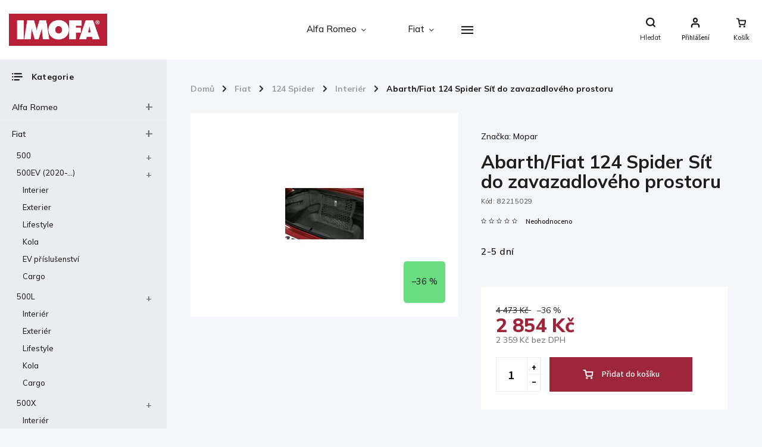

--- FILE ---
content_type: text/html; charset=utf-8
request_url: https://eshop.imofa.cz/abarth-fiat-124-spider-sit-do-zavazadloveho-prostoru/
body_size: 33999
content:
<!doctype html><html lang="cs" dir="ltr" class="header-background-light external-fonts-loaded"><head><meta charset="utf-8" /><meta name="viewport" content="width=device-width,initial-scale=1" /><title>Abarth/Fiat 124 Spider Síť do zavazadlového prostoru - IMOFA e-shop</title><link rel="preconnect" href="https://cdn.myshoptet.com" /><link rel="dns-prefetch" href="https://cdn.myshoptet.com" /><link rel="preload" href="https://cdn.myshoptet.com/prj/dist/master/cms/libs/jquery/jquery-1.11.3.min.js" as="script" /><link href="https://cdn.myshoptet.com/prj/dist/master/cms/templates/frontend_templates/shared/css/font-face/source-sans-3.css" rel="stylesheet"><link href="https://cdn.myshoptet.com/prj/dist/master/cms/templates/frontend_templates/shared/css/font-face/exo-2.css" rel="stylesheet"><script>
dataLayer = [];
dataLayer.push({'shoptet' : {
    "pageId": 2750,
    "pageType": "productDetail",
    "currency": "CZK",
    "currencyInfo": {
        "decimalSeparator": ",",
        "exchangeRate": 1,
        "priceDecimalPlaces": 0,
        "symbol": "K\u010d",
        "symbolLeft": 0,
        "thousandSeparator": " "
    },
    "language": "cs",
    "projectId": 403956,
    "product": {
        "id": 2078,
        "guid": "072b232a-5f84-11eb-b2cf-3a5aa68a3d78",
        "hasVariants": false,
        "codes": [
            {
                "code": 82215029
            }
        ],
        "code": "82215029",
        "name": "Abarth\/Fiat 124 Spider S\u00ed\u0165 do zavazadlov\u00e9ho prostoru",
        "appendix": "",
        "weight": 0.14299999999999999,
        "manufacturer": "Mopar",
        "manufacturerGuid": "1EF5333C2A8F68389C5BDA0BA3DED3EE",
        "currentCategory": "Fiat | 124 Spider | Interi\u00e9r",
        "currentCategoryGuid": "7c79781f-6640-11eb-ac23-ac1f6b0076ec",
        "defaultCategory": "Fiat | 124 Spider | Interi\u00e9r",
        "defaultCategoryGuid": "7c79781f-6640-11eb-ac23-ac1f6b0076ec",
        "currency": "CZK",
        "priceWithVat": 2854
    },
    "stocks": [
        {
            "id": 1,
            "title": "Praha 4 - Pankr\u00e1c",
            "isDeliveryPoint": 1,
            "visibleOnEshop": 1
        },
        {
            "id": 5,
            "title": "Praha 5 - \u0158eporyje",
            "isDeliveryPoint": 1,
            "visibleOnEshop": 1
        },
        {
            "id": "ext",
            "title": "Sklad",
            "isDeliveryPoint": 0,
            "visibleOnEshop": 1
        }
    ],
    "cartInfo": {
        "id": null,
        "freeShipping": false,
        "freeShippingFrom": null,
        "leftToFreeGift": {
            "formattedPrice": "0 K\u010d",
            "priceLeft": 0
        },
        "freeGift": false,
        "leftToFreeShipping": {
            "priceLeft": null,
            "dependOnRegion": null,
            "formattedPrice": null
        },
        "discountCoupon": [],
        "getNoBillingShippingPrice": {
            "withoutVat": 0,
            "vat": 0,
            "withVat": 0
        },
        "cartItems": [],
        "taxMode": "ORDINARY"
    },
    "cart": [],
    "customer": {
        "priceRatio": 1,
        "priceListId": 1,
        "groupId": null,
        "registered": false,
        "mainAccount": false
    }
}});
</script>

<!-- Google Tag Manager -->
<script>(function(w,d,s,l,i){w[l]=w[l]||[];w[l].push({'gtm.start':
new Date().getTime(),event:'gtm.js'});var f=d.getElementsByTagName(s)[0],
j=d.createElement(s),dl=l!='dataLayer'?'&l='+l:'';j.async=true;j.src=
'https://www.googletagmanager.com/gtm.js?id='+i+dl;f.parentNode.insertBefore(j,f);
})(window,document,'script','dataLayer','GTM-PRJXB3C');</script>
<!-- End Google Tag Manager -->

<meta property="og:type" content="website"><meta property="og:site_name" content="eshop.imofa.cz"><meta property="og:url" content="https://eshop.imofa.cz/abarth-fiat-124-spider-sit-do-zavazadloveho-prostoru/"><meta property="og:title" content="Abarth/Fiat 124 Spider Síť do zavazadlového prostoru - IMOFA e-shop"><meta name="author" content="IMOFA e-shop"><meta name="web_author" content="Shoptet.cz"><meta name="dcterms.rightsHolder" content="eshop.imofa.cz"><meta name="robots" content="index,follow"><meta property="og:image" content="https://cdn.myshoptet.com/usr/eshop.imofa.cz/user/shop/big/2078_vbn.jpg?67b31800"><meta property="og:description" content="Abarth/Fiat 124 Spider Síť do zavazadlového prostoru. Cargo Net, Black envelope-style netting with webbing sides and bungee top and bottom. Bungee loops attached at the top corners attach to t-anchors in the vehicle. Plastic hooks at the bottom corners attach to cargo tie-downs.
 "><meta name="description" content="Abarth/Fiat 124 Spider Síť do zavazadlového prostoru. Cargo Net, Black envelope-style netting with webbing sides and bungee top and bottom. Bungee loops attached at the top corners attach to t-anchors in the vehicle. Plastic hooks at the bottom corners attach to cargo tie-downs.
 "><meta name="google-site-verification" content="aPyPh_KUjr7mbujw_wXw7qrmAbl9iaG03wqhC_jfB5w"><meta property="product:price:amount" content="2854"><meta property="product:price:currency" content="CZK"><style>:root {--color-primary: #9e263a;--color-primary-h: 350;--color-primary-s: 61%;--color-primary-l: 38%;--color-primary-hover: #9e263a;--color-primary-hover-h: 350;--color-primary-hover-s: 61%;--color-primary-hover-l: 38%;--color-secondary: #9e263a;--color-secondary-h: 350;--color-secondary-s: 61%;--color-secondary-l: 38%;--color-secondary-hover: #343434;--color-secondary-hover-h: 0;--color-secondary-hover-s: 0%;--color-secondary-hover-l: 20%;--color-tertiary: #9e263a;--color-tertiary-h: 350;--color-tertiary-s: 61%;--color-tertiary-l: 38%;--color-tertiary-hover: #9e263a;--color-tertiary-hover-h: 350;--color-tertiary-hover-s: 61%;--color-tertiary-hover-l: 38%;--color-header-background: #ffffff;--template-font: "Source Sans 3";--template-headings-font: "Exo 2";--header-background-url: url("[data-uri]");--cookies-notice-background: #1A1937;--cookies-notice-color: #F8FAFB;--cookies-notice-button-hover: #f5f5f5;--cookies-notice-link-hover: #27263f;--templates-update-management-preview-mode-content: "Náhled aktualizací šablony je aktivní pro váš prohlížeč."}</style>
    <script>var shoptet = shoptet || {};</script>
    <script src="https://cdn.myshoptet.com/prj/dist/master/shop/dist/main-3g-header.js.05f199e7fd2450312de2.js"></script>
<!-- User include --><!-- service 786(426) html code header -->
<link rel="preconnect" href="https://fonts.gstatic.com">
<link href="https://fonts.googleapis.com/css2?family=Exo+2:wght@200;400;500;600;700;800&family=Noto+Serif:wght@400;700&family=Nunito:wght@200;300;400;600;700;800&family=Open+Sans:wght@300;400;600;800&family=PT+Sans:wght@400;700&family=Poppins:wght@200;300;400;500;600;700&family=Roboto:wght@300;400;500;700;900&family=Ubuntu:wght@300;400;500;700&display=swap" rel="stylesheet">
<style>
#fb-root {display: none;}
</style>
<link href="https://fonts.googleapis.com/css?family=Poppins:300,400,500,600,700,800&display=swap&subset=latin-ext" rel="stylesheet">
<link href="https://fonts.googleapis.com/css2?family=Open+Sans:wght@300;400;600;700;800&display=swap" rel="stylesheet">
<link href="https://fonts.googleapis.com/css2?family=Mulish:wght@200;300;400;500;600;700;800&display=swap" rel="stylesheet">

<link rel="stylesheet" href="https://cdnjs.cloudflare.com/ajax/libs/twitter-bootstrap/4.4.1/css/bootstrap-grid.min.css?v=000001" />
<link rel="stylesheet" href="https://code.jquery.com/ui/1.12.0/themes/smoothness/jquery-ui.css?v=000001" />
<link rel="stylesheet" href="https://cdn.myshoptet.com/usr/shoptet.tomashlad.eu/user/documents/extras/shoptet-font/font.css"/>
<link rel="stylesheet" href="https://cdn.jsdelivr.net/npm/slick-carousel@1.8.1/slick/slick.css?v=000001" />

<style>
#fb-root {display: none;}
.not-working {background-color: black;color:white;width:100%;height:100%;position:fixed;top:0;left:0;z-index:9999999;text-align:center;padding:50px;}
</style>
<link rel="stylesheet" href="https://cdn.myshoptet.com/usr/shoptet.tomashlad.eu/user/documents/extras/celestin/animate.css?v=000002">
<link rel="stylesheet" href="https://cdn.myshoptet.com/usr/shoptet.tomashlad.eu/user/documents/extras/celestin/screen.css?v0041"/>

<style>

@media only screen and (max-width: 767px) {
.top-navigation-menu {
    display: none !important;
}
}
@media only screen and (max-width: 767px) {
.search-window-visible .search {overflow:visible !important;}
}
.footer-links-icons {display:none;}
.type-detail .shp-tabs-wrapper .basic-description img {
max-width: 100% !important;
height: auto !important;
}
.wrong-template {
    text-align: center;
    padding: 30px;
    background: #000;
    color: #fff;
    font-size: 20px;
    position: fixed;
    width: 100%;
    height: 100%;
    z-index: 99999999;
    top: 0;
    left: 0;
    padding-top: 20vh;
}
.wrong-template span {
    display: block;
    font-size: 15px;
    margin-top: 25px;
    opacity: 0.7;
}
.wrong-template span a {color: #fff; text-decoration: underline;}
body.template-11 .dkLabFavHeaderIconBtn {
    top: 3px;
    text-decoration: none;
}
</style>
<link rel="stylesheet" href="https://cdn.myshoptet.com/usr/shoptet.tomashlad.eu/user/documents/extras/cookies-bar/styles.css?v=5"/>
<style>
.advancedOrder__buttons {display: flex;align-items: center;justify-content: center;}
.advancedOrder__buttons .next-step-back {
line-height: 37px;
    padding: 0 15px;
    min-height: 38px;
    border: 1px solid var(--color-secondary);
    background: transparent;
    color: var(--color-secondary);
    margin-right: 15px;
    font-weight: 500;
    font-size: 14px;
    font-family: 'Mulish', sans-serif;
}
.advancedOrder__buttons .next-step-back:hover {background: #f2f2f2;}
.carousel-inner {min-height:0 !important;}
</style>
<!-- api 473(125) html code header -->

                <style>
                    #order-billing-methods .radio-wrapper[data-guid="9a2ff95f-9b1d-11ed-88b4-ac1f6b0076ec"]:not(.cggooglepay), #order-billing-methods .radio-wrapper[data-guid="a29fbd6c-67fe-11eb-ac23-ac1f6b0076ec"]:not(.cgapplepay) {
                        display: none;
                    }
                </style>
                <script type="text/javascript">
                    document.addEventListener('DOMContentLoaded', function() {
                        if (getShoptetDataLayer('pageType') === 'billingAndShipping') {
                            
                try {
                    if (window.ApplePaySession && window.ApplePaySession.canMakePayments()) {
                        document.querySelector('#order-billing-methods .radio-wrapper[data-guid="a29fbd6c-67fe-11eb-ac23-ac1f6b0076ec"]').classList.add('cgapplepay');
                    }
                } catch (err) {} 
            
                            
                const cgBaseCardPaymentMethod = {
                        type: 'CARD',
                        parameters: {
                            allowedAuthMethods: ["PAN_ONLY", "CRYPTOGRAM_3DS"],
                            allowedCardNetworks: [/*"AMEX", "DISCOVER", "INTERAC", "JCB",*/ "MASTERCARD", "VISA"]
                        }
                };
                
                function cgLoadScript(src, callback)
                {
                    var s,
                        r,
                        t;
                    r = false;
                    s = document.createElement('script');
                    s.type = 'text/javascript';
                    s.src = src;
                    s.onload = s.onreadystatechange = function() {
                        if ( !r && (!this.readyState || this.readyState == 'complete') )
                        {
                            r = true;
                            callback();
                        }
                    };
                    t = document.getElementsByTagName('script')[0];
                    t.parentNode.insertBefore(s, t);
                } 
                
                function cgGetGoogleIsReadyToPayRequest() {
                    return Object.assign(
                        {},
                        {
                            apiVersion: 2,
                            apiVersionMinor: 0
                        },
                        {
                            allowedPaymentMethods: [cgBaseCardPaymentMethod]
                        }
                    );
                }

                function onCgGooglePayLoaded() {
                    let paymentsClient = new google.payments.api.PaymentsClient({environment: 'PRODUCTION'});
                    paymentsClient.isReadyToPay(cgGetGoogleIsReadyToPayRequest()).then(function(response) {
                        if (response.result) {
                            document.querySelector('#order-billing-methods .radio-wrapper[data-guid="9a2ff95f-9b1d-11ed-88b4-ac1f6b0076ec"]').classList.add('cggooglepay');	 	 	 	 	 
                        }
                    })
                    .catch(function(err) {});
                }
                
                cgLoadScript('https://pay.google.com/gp/p/js/pay.js', onCgGooglePayLoaded);
            
                        }
                    });
                </script> 
                
<!-- project html code header -->
<link rel="stylesheet" href="https://cdn.myshoptet.com/usr/shoptet.tomashlad.eu/user/documents/extras/celestin/light-mode.css?v09">
<script src="https://cdn.myshoptet.com/usr/shoptet.tomashlad.eu/user/documents/extras/celestin/dynamicke-bannery.js"></script>

<style>
@media (min-width: 1200px) {
#carousel {height: 441px !important;}
}
body.type-index aside.sidebar .box-categories #categories, body.type-product aside.sidebar .box-categories #categories {
position: absolute;
display: none;
}

body aside.sidebar .box.box-categories h4:after {display: block;}

body.type-index aside.sidebar .box-categories, body.type-product aside.sidebar .box-categories {
    height: auto;
    position: relative;
}
</style>
<link rel="apple-touch-icon" sizes="180x180" href="/user/documents/apple-touch-icon.png">
<link rel="icon" type="image/png" sizes="32x32" href="/user/documents/favicon-32x32.png">
<link rel="icon" type="image/png" sizes="16x16" href="/user/documents/favicon-16x16.png">
<link rel="manifest" href="/user/documents/site.webmanifest">
<link rel="mask-icon" href="/user/documents/safari-pinned-tab.svg" color="#5bbad5">
<link rel="shortcut icon" href="/user/documents/favicon.ico">
<meta name="msapplication-TileColor" content="#da532c">
<meta name="msapplication-config" content="/user/documents/browserconfig.xml">
<meta name="theme-color" content="#ffffff">
<!-- /User include --><link rel="canonical" href="https://eshop.imofa.cz/abarth-fiat-124-spider-sit-do-zavazadloveho-prostoru/" />    <!-- Global site tag (gtag.js) - Google Analytics -->
    <script async src="https://www.googletagmanager.com/gtag/js?id=G-ZXR21MQTMQ"></script>
    <script>
        
        window.dataLayer = window.dataLayer || [];
        function gtag(){dataLayer.push(arguments);}
        

        
        gtag('js', new Date());

        
                gtag('config', 'G-ZXR21MQTMQ', {"groups":"GA4","send_page_view":false,"content_group":"productDetail","currency":"CZK","page_language":"cs"});
        
                gtag('config', 'AW-16486527254', {"allow_enhanced_conversions":true});
        
        
        
        
        
                    gtag('event', 'page_view', {"send_to":"GA4","page_language":"cs","content_group":"productDetail","currency":"CZK"});
        
                gtag('set', 'currency', 'CZK');

        gtag('event', 'view_item', {
            "send_to": "UA",
            "items": [
                {
                    "id": "82215029",
                    "name": "Abarth\/Fiat 124 Spider S\u00ed\u0165 do zavazadlov\u00e9ho prostoru",
                    "category": "Fiat \/ 124 Spider \/ Interi\u00e9r",
                                        "brand": "Mopar",
                                                            "price": 2359
                }
            ]
        });
        
        
        
        
        
                    gtag('event', 'view_item', {"send_to":"GA4","page_language":"cs","content_group":"productDetail","value":2359,"currency":"CZK","items":[{"item_id":"82215029","item_name":"Abarth\/Fiat 124 Spider S\u00ed\u0165 do zavazadlov\u00e9ho prostoru","item_brand":"Mopar","item_category":"Fiat","item_category2":"124 Spider","item_category3":"Interi\u00e9r","price":2359,"quantity":1,"index":0}]});
        
        
        
        
        
        
        
        document.addEventListener('DOMContentLoaded', function() {
            if (typeof shoptet.tracking !== 'undefined') {
                for (var id in shoptet.tracking.bannersList) {
                    gtag('event', 'view_promotion', {
                        "send_to": "UA",
                        "promotions": [
                            {
                                "id": shoptet.tracking.bannersList[id].id,
                                "name": shoptet.tracking.bannersList[id].name,
                                "position": shoptet.tracking.bannersList[id].position
                            }
                        ]
                    });
                }
            }

            shoptet.consent.onAccept(function(agreements) {
                if (agreements.length !== 0) {
                    console.debug('gtag consent accept');
                    var gtagConsentPayload =  {
                        'ad_storage': agreements.includes(shoptet.config.cookiesConsentOptPersonalisation)
                            ? 'granted' : 'denied',
                        'analytics_storage': agreements.includes(shoptet.config.cookiesConsentOptAnalytics)
                            ? 'granted' : 'denied',
                                                                                                'ad_user_data': agreements.includes(shoptet.config.cookiesConsentOptPersonalisation)
                            ? 'granted' : 'denied',
                        'ad_personalization': agreements.includes(shoptet.config.cookiesConsentOptPersonalisation)
                            ? 'granted' : 'denied',
                        };
                    console.debug('update consent data', gtagConsentPayload);
                    gtag('consent', 'update', gtagConsentPayload);
                    dataLayer.push(
                        { 'event': 'update_consent' }
                    );
                }
            });
        });
    </script>
</head><body class="desktop id-2750 in-124-spider-interier template-11 type-product type-detail multiple-columns-body columns-3 blank-mode blank-mode-css ums_forms_redesign--off ums_a11y_category_page--on ums_discussion_rating_forms--off ums_flags_display_unification--on ums_a11y_login--on mobile-header-version-0">
        <div id="fb-root"></div>
        <script>
            window.fbAsyncInit = function() {
                FB.init({
//                    appId            : 'your-app-id',
                    autoLogAppEvents : true,
                    xfbml            : true,
                    version          : 'v19.0'
                });
            };
        </script>
        <script async defer crossorigin="anonymous" src="https://connect.facebook.net/cs_CZ/sdk.js"></script>
<!-- Google Tag Manager (noscript) -->
<noscript><iframe src="https://www.googletagmanager.com/ns.html?id=GTM-PRJXB3C"
height="0" width="0" style="display:none;visibility:hidden"></iframe></noscript>
<!-- End Google Tag Manager (noscript) -->

<a href="#content" class="skip-link sr-only">Přejít na obsah</a><div class="overall-wrapper"><div class="user-action"><div class="container">
    <div class="user-action-in">
                    <div id="login" class="user-action-login popup-widget login-widget" role="dialog" aria-labelledby="loginHeading">
        <div class="popup-widget-inner">
                            <h2 id="loginHeading">Přihlášení k vašemu účtu</h2><div id="customerLogin"><form action="/action/Customer/Login/" method="post" id="formLoginIncluded" class="csrf-enabled formLogin" data-testid="formLogin"><input type="hidden" name="referer" value="" /><div class="form-group"><div class="input-wrapper email js-validated-element-wrapper no-label"><input type="email" name="email" class="form-control" autofocus placeholder="E-mailová adresa (např. jan@novak.cz)" data-testid="inputEmail" autocomplete="email" required /></div></div><div class="form-group"><div class="input-wrapper password js-validated-element-wrapper no-label"><input type="password" name="password" class="form-control" placeholder="Heslo" data-testid="inputPassword" autocomplete="current-password" required /><span class="no-display">Nemůžete vyplnit toto pole</span><input type="text" name="surname" value="" class="no-display" /></div></div><div class="form-group"><div class="login-wrapper"><button type="submit" class="btn btn-secondary btn-text btn-login" data-testid="buttonSubmit">Přihlásit se</button><div class="password-helper"><a href="/registrace/" data-testid="signup" rel="nofollow">Nová registrace</a><a href="/klient/zapomenute-heslo/" rel="nofollow">Zapomenuté heslo</a></div></div></div></form>
</div>                    </div>
    </div>

                            <div id="cart-widget" class="user-action-cart popup-widget cart-widget loader-wrapper" data-testid="popupCartWidget" role="dialog" aria-hidden="true">
    <div class="popup-widget-inner cart-widget-inner place-cart-here">
        <div class="loader-overlay">
            <div class="loader"></div>
        </div>
    </div>

    <div class="cart-widget-button">
        <a href="/kosik/" class="btn btn-conversion" id="continue-order-button" rel="nofollow" data-testid="buttonNextStep">Pokračovat do košíku</a>
    </div>
</div>
            </div>
</div>
</div><div class="top-navigation-bar" data-testid="topNavigationBar">

    <div class="container">

        <div class="top-navigation-contacts">
            <strong>Zákaznická podpora:</strong><a href="tel:+420241731794" class="project-phone" aria-label="Zavolat na +420241731794" data-testid="contactboxPhone"><span>+420 241 731 794</span></a><a href="mailto:eshop@imofa.cz" class="project-email" data-testid="contactboxEmail"><span>eshop@imofa.cz</span></a>        </div>

                            <div class="top-navigation-menu">
                <div class="top-navigation-menu-trigger"></div>
                <ul class="top-navigation-bar-menu">
                                            <li class="top-navigation-menu-item-29">
                            <a href="/kontakty/">Kontakty</a>
                        </li>
                                            <li class="top-navigation-menu-item-39">
                            <a href="/obchodni-podminky/">Obchodní podmínky</a>
                        </li>
                                            <li class="top-navigation-menu-item-2699">
                            <a href="/reklamace-a-odstoupeni-od-kupni-smlouvy/">Reklamace a odstoupení od kupní smlouvy</a>
                        </li>
                                            <li class="top-navigation-menu-item-691">
                            <a href="/podminky-ochrany-osobnich-udaju/">Podmínky ochrany osobních údajů</a>
                        </li>
                                    </ul>
                <ul class="top-navigation-bar-menu-helper"></ul>
            </div>
        
        <div class="top-navigation-tools">
            <div class="responsive-tools">
                <a href="#" class="toggle-window" data-target="search" aria-label="Hledat" data-testid="linkSearchIcon"></a>
                                                            <a href="#" class="toggle-window" data-target="login"></a>
                                                    <a href="#" class="toggle-window" data-target="navigation" aria-label="Menu" data-testid="hamburgerMenu"></a>
            </div>
                        <button class="top-nav-button top-nav-button-login toggle-window" type="button" data-target="login" aria-haspopup="dialog" aria-controls="login" aria-expanded="false" data-testid="signin"><span>Přihlášení</span></button>        </div>

    </div>

</div>
<header id="header"><div class="container navigation-wrapper">
    <div class="header-top">
        <div class="site-name-wrapper">
            <div class="site-name"><a href="/" data-testid="linkWebsiteLogo"><img src="https://cdn.myshoptet.com/usr/eshop.imofa.cz/user/logos/imofa-logo.jpg" alt="IMOFA e-shop" fetchpriority="low" /></a></div>        </div>
        <div class="search" itemscope itemtype="https://schema.org/WebSite">
            <meta itemprop="headline" content="Interiér"/><meta itemprop="url" content="https://eshop.imofa.cz"/><meta itemprop="text" content="Abarth/Fiat 124 Spider Síť do zavazadlového prostoru. Cargo Net, Black envelope-style netting with webbing sides and bungee top and bottom. Bungee loops attached at the top corners attach to t-anchors in the vehicle. Plastic hooks at the bottom corners attach to cargo tie-downs. &amp;amp;nbsp;"/>            <form action="/action/ProductSearch/prepareString/" method="post"
    id="formSearchForm" class="search-form compact-form js-search-main"
    itemprop="potentialAction" itemscope itemtype="https://schema.org/SearchAction" data-testid="searchForm">
    <fieldset>
        <meta itemprop="target"
            content="https://eshop.imofa.cz/vyhledavani/?string={string}"/>
        <input type="hidden" name="language" value="cs"/>
        
            
<input
    type="search"
    name="string"
        class="query-input form-control search-input js-search-input"
    placeholder="Napište, co hledáte"
    autocomplete="off"
    required
    itemprop="query-input"
    aria-label="Vyhledávání"
    data-testid="searchInput"
>
            <button type="submit" class="btn btn-default" data-testid="searchBtn">Hledat</button>
        
    </fieldset>
</form>
        </div>
        <div class="navigation-buttons">
                
    <a href="/kosik/" class="btn btn-icon toggle-window cart-count" data-target="cart" data-hover="true" data-redirect="true" data-testid="headerCart" rel="nofollow" aria-haspopup="dialog" aria-expanded="false" aria-controls="cart-widget">
        
                <span class="sr-only">Nákupní košík</span>
        
            <span class="cart-price visible-lg-inline-block" data-testid="headerCartPrice">
                                    Prázdný košík                            </span>
        
    
            </a>
        </div>
    </div>
    <nav id="navigation" aria-label="Hlavní menu" data-collapsible="true"><div class="navigation-in menu"><ul class="menu-level-1" role="menubar" data-testid="headerMenuItems"><li class="menu-item-837 ext" role="none"><a href="/alfa-romeo/" data-testid="headerMenuItem" role="menuitem" aria-haspopup="true" aria-expanded="false"><b>Alfa Romeo</b><span class="submenu-arrow"></span></a><ul class="menu-level-2" aria-label="Alfa Romeo" tabindex="-1" role="menu"><li class="menu-item-1146 has-third-level" role="none"><a href="/stelvio/" class="menu-image" data-testid="headerMenuItem" tabindex="-1" aria-hidden="true"><img src="data:image/svg+xml,%3Csvg%20width%3D%22140%22%20height%3D%22100%22%20xmlns%3D%22http%3A%2F%2Fwww.w3.org%2F2000%2Fsvg%22%3E%3C%2Fsvg%3E" alt="" aria-hidden="true" width="140" height="100"  data-src="https://cdn.myshoptet.com/usr/eshop.imofa.cz/user/categories/thumb/stelvio.png" fetchpriority="low" /></a><div><a href="/stelvio/" data-testid="headerMenuItem" role="menuitem"><span>Stelvio</span></a>
                                                    <ul class="menu-level-3" role="menu">
                                                                    <li class="menu-item-1149" role="none">
                                        <a href="/stelvio-interier/" data-testid="headerMenuItem" role="menuitem">
                                            Interiér</a>,                                    </li>
                                                                    <li class="menu-item-1152" role="none">
                                        <a href="/stelvio-exterier/" data-testid="headerMenuItem" role="menuitem">
                                            Exteriér</a>,                                    </li>
                                                                    <li class="menu-item-1155" role="none">
                                        <a href="/stelvio-lifestyle/" data-testid="headerMenuItem" role="menuitem">
                                            Lifestyle</a>,                                    </li>
                                                                    <li class="menu-item-1161" role="none">
                                        <a href="/stelvio-kola/" data-testid="headerMenuItem" role="menuitem">
                                            Kola</a>,                                    </li>
                                                                    <li class="menu-item-8812" role="none">
                                        <a href="/cargo-95/" data-testid="headerMenuItem" role="menuitem">
                                            Cargo</a>                                    </li>
                                                            </ul>
                        </div></li><li class="menu-item-1164 has-third-level" role="none"><a href="/giulia/" class="menu-image" data-testid="headerMenuItem" tabindex="-1" aria-hidden="true"><img src="data:image/svg+xml,%3Csvg%20width%3D%22140%22%20height%3D%22100%22%20xmlns%3D%22http%3A%2F%2Fwww.w3.org%2F2000%2Fsvg%22%3E%3C%2Fsvg%3E" alt="" aria-hidden="true" width="140" height="100"  data-src="https://cdn.myshoptet.com/usr/eshop.imofa.cz/user/categories/thumb/giulia.png" fetchpriority="low" /></a><div><a href="/giulia/" data-testid="headerMenuItem" role="menuitem"><span>Giulia</span></a>
                                                    <ul class="menu-level-3" role="menu">
                                                                    <li class="menu-item-1167" role="none">
                                        <a href="/giulia-interier/" data-testid="headerMenuItem" role="menuitem">
                                            Interiér</a>,                                    </li>
                                                                    <li class="menu-item-1170" role="none">
                                        <a href="/giulia-exterier/" data-testid="headerMenuItem" role="menuitem">
                                            Exteriér</a>,                                    </li>
                                                                    <li class="menu-item-1173" role="none">
                                        <a href="/giulia-lifestyle/" data-testid="headerMenuItem" role="menuitem">
                                            Lifestyle</a>,                                    </li>
                                                                    <li class="menu-item-1179" role="none">
                                        <a href="/giulia-kola/" data-testid="headerMenuItem" role="menuitem">
                                            Kola</a>,                                    </li>
                                                                    <li class="menu-item-8815" role="none">
                                        <a href="/cargo-96/" data-testid="headerMenuItem" role="menuitem">
                                            Cargo</a>                                    </li>
                                                            </ul>
                        </div></li><li class="menu-item-8579 has-third-level" role="none"><a href="/tonale/" class="menu-image" data-testid="headerMenuItem" tabindex="-1" aria-hidden="true"><img src="data:image/svg+xml,%3Csvg%20width%3D%22140%22%20height%3D%22100%22%20xmlns%3D%22http%3A%2F%2Fwww.w3.org%2F2000%2Fsvg%22%3E%3C%2Fsvg%3E" alt="" aria-hidden="true" width="140" height="100"  data-src="https://cdn.myshoptet.com/usr/eshop.imofa.cz/user/categories/thumb/sn__mek_obrazovky_2025-05-29_153843.jpg" fetchpriority="low" /></a><div><a href="/tonale/" data-testid="headerMenuItem" role="menuitem"><span>Tonale</span></a>
                                                    <ul class="menu-level-3" role="menu">
                                                                    <li class="menu-item-8582" role="none">
                                        <a href="/interier-109/" data-testid="headerMenuItem" role="menuitem">
                                            Interier</a>,                                    </li>
                                                                    <li class="menu-item-8585" role="none">
                                        <a href="/exterier-83/" data-testid="headerMenuItem" role="menuitem">
                                            Exterier</a>,                                    </li>
                                                                    <li class="menu-item-8588" role="none">
                                        <a href="/lifestyle-2/" data-testid="headerMenuItem" role="menuitem">
                                            Lifestyle</a>,                                    </li>
                                                                    <li class="menu-item-8594" role="none">
                                        <a href="/kola-20/" data-testid="headerMenuItem" role="menuitem">
                                            Kola</a>,                                    </li>
                                                                    <li class="menu-item-8657" role="none">
                                        <a href="/ev-prislusenstvi-5/" data-testid="headerMenuItem" role="menuitem">
                                            EV příslušenství</a>,                                    </li>
                                                                    <li class="menu-item-8830" role="none">
                                        <a href="/cargo-101/" data-testid="headerMenuItem" role="menuitem">
                                            Cargo</a>                                    </li>
                                                            </ul>
                        </div></li><li class="menu-item-9247 has-third-level" role="none"><a href="/junior/" class="menu-image" data-testid="headerMenuItem" tabindex="-1" aria-hidden="true"><img src="data:image/svg+xml,%3Csvg%20width%3D%22140%22%20height%3D%22100%22%20xmlns%3D%22http%3A%2F%2Fwww.w3.org%2F2000%2Fsvg%22%3E%3C%2Fsvg%3E" alt="" aria-hidden="true" width="140" height="100"  data-src="https://cdn.myshoptet.com/usr/eshop.imofa.cz/user/categories/thumb/5bacc59b9a4fce0ac737f15fdbe287b6.jpg" fetchpriority="low" /></a><div><a href="/junior/" data-testid="headerMenuItem" role="menuitem"><span>Junior</span></a>
                                                    <ul class="menu-level-3" role="menu">
                                                                    <li class="menu-item-9250" role="none">
                                        <a href="/interier-3/" data-testid="headerMenuItem" role="menuitem">
                                            Interier</a>,                                    </li>
                                                                    <li class="menu-item-9253" role="none">
                                        <a href="/exterier-2/" data-testid="headerMenuItem" role="menuitem">
                                            Exterier</a>,                                    </li>
                                                                    <li class="menu-item-9256" role="none">
                                        <a href="/lifestyle-10/" data-testid="headerMenuItem" role="menuitem">
                                            Lifestyle</a>,                                    </li>
                                                                    <li class="menu-item-9259" role="none">
                                        <a href="/kola-2/" data-testid="headerMenuItem" role="menuitem">
                                            Kola</a>,                                    </li>
                                                                    <li class="menu-item-9262" role="none">
                                        <a href="/cargo-2/" data-testid="headerMenuItem" role="menuitem">
                                            Cargo</a>,                                    </li>
                                                                    <li class="menu-item-9271" role="none">
                                        <a href="/ev-prislusenstvi/" data-testid="headerMenuItem" role="menuitem">
                                            EV příslušenství</a>                                    </li>
                                                            </ul>
                        </div></li><li class="menu-item-2195 has-third-level" role="none"><a href="/giulietta/" class="menu-image" data-testid="headerMenuItem" tabindex="-1" aria-hidden="true"><img src="data:image/svg+xml,%3Csvg%20width%3D%22140%22%20height%3D%22100%22%20xmlns%3D%22http%3A%2F%2Fwww.w3.org%2F2000%2Fsvg%22%3E%3C%2Fsvg%3E" alt="" aria-hidden="true" width="140" height="100"  data-src="https://cdn.myshoptet.com/usr/eshop.imofa.cz/user/categories/thumb/giulietta.png" fetchpriority="low" /></a><div><a href="/giulietta/" data-testid="headerMenuItem" role="menuitem"><span>Giulietta</span></a>
                                                    <ul class="menu-level-3" role="menu">
                                                                    <li class="menu-item-2198" role="none">
                                        <a href="/giulietta-interier/" data-testid="headerMenuItem" role="menuitem">
                                            Interiér</a>,                                    </li>
                                                                    <li class="menu-item-2201" role="none">
                                        <a href="/giulietta-exterier/" data-testid="headerMenuItem" role="menuitem">
                                            Exteriér</a>,                                    </li>
                                                                    <li class="menu-item-2204" role="none">
                                        <a href="/giulietta-lifestyle/" data-testid="headerMenuItem" role="menuitem">
                                            Lifestyle</a>,                                    </li>
                                                                    <li class="menu-item-2210" role="none">
                                        <a href="/giulietta-kola/" data-testid="headerMenuItem" role="menuitem">
                                            Kola</a>,                                    </li>
                                                                    <li class="menu-item-8818" role="none">
                                        <a href="/cargo-97/" data-testid="headerMenuItem" role="menuitem">
                                            Cargo</a>                                    </li>
                                                            </ul>
                        </div></li><li class="menu-item-2213 has-third-level" role="none"><a href="/mito/" class="menu-image" data-testid="headerMenuItem" tabindex="-1" aria-hidden="true"><img src="data:image/svg+xml,%3Csvg%20width%3D%22140%22%20height%3D%22100%22%20xmlns%3D%22http%3A%2F%2Fwww.w3.org%2F2000%2Fsvg%22%3E%3C%2Fsvg%3E" alt="" aria-hidden="true" width="140" height="100"  data-src="https://cdn.myshoptet.com/usr/eshop.imofa.cz/user/categories/thumb/2458_rd.jpg" fetchpriority="low" /></a><div><a href="/mito/" data-testid="headerMenuItem" role="menuitem"><span>MiTo</span></a>
                                                    <ul class="menu-level-3" role="menu">
                                                                    <li class="menu-item-2216" role="none">
                                        <a href="/mito-interier/" data-testid="headerMenuItem" role="menuitem">
                                            Interiér</a>,                                    </li>
                                                                    <li class="menu-item-2219" role="none">
                                        <a href="/mito-exterier/" data-testid="headerMenuItem" role="menuitem">
                                            Exteriér</a>,                                    </li>
                                                                    <li class="menu-item-2222" role="none">
                                        <a href="/mito-lifestyle/" data-testid="headerMenuItem" role="menuitem">
                                            Lifestyle</a>,                                    </li>
                                                                    <li class="menu-item-2228" role="none">
                                        <a href="/mito-kola/" data-testid="headerMenuItem" role="menuitem">
                                            Kola</a>,                                    </li>
                                                                    <li class="menu-item-8821" role="none">
                                        <a href="/cargo-98/" data-testid="headerMenuItem" role="menuitem">
                                            Cargo</a>                                    </li>
                                                            </ul>
                        </div></li><li class="menu-item-2177 has-third-level" role="none"><a href="/brera-nuovo-spider/" class="menu-image" data-testid="headerMenuItem" tabindex="-1" aria-hidden="true"><img src="data:image/svg+xml,%3Csvg%20width%3D%22140%22%20height%3D%22100%22%20xmlns%3D%22http%3A%2F%2Fwww.w3.org%2F2000%2Fsvg%22%3E%3C%2Fsvg%3E" alt="" aria-hidden="true" width="140" height="100"  data-src="https://cdn.myshoptet.com/usr/eshop.imofa.cz/user/categories/thumb/brera.png" fetchpriority="low" /></a><div><a href="/brera-nuovo-spider/" data-testid="headerMenuItem" role="menuitem"><span>Brera / Nuovo Spider</span></a>
                                                    <ul class="menu-level-3" role="menu">
                                                                    <li class="menu-item-2180" role="none">
                                        <a href="/brera-nuovo-spider-interier/" data-testid="headerMenuItem" role="menuitem">
                                            Interiér</a>,                                    </li>
                                                                    <li class="menu-item-2183" role="none">
                                        <a href="/brera-nuovo-spider-exterier/" data-testid="headerMenuItem" role="menuitem">
                                            Exteriér</a>,                                    </li>
                                                                    <li class="menu-item-2186" role="none">
                                        <a href="/brera-nuovo-spider-lifestyle/" data-testid="headerMenuItem" role="menuitem">
                                            Lifestyle</a>,                                    </li>
                                                                    <li class="menu-item-2192" role="none">
                                        <a href="/brera-nuovo-spider-kola/" data-testid="headerMenuItem" role="menuitem">
                                            Kola</a>,                                    </li>
                                                                    <li class="menu-item-8827" role="none">
                                        <a href="/cargo-100/" data-testid="headerMenuItem" role="menuitem">
                                            Cargo</a>                                    </li>
                                                            </ul>
                        </div></li><li class="menu-item-2231 has-third-level" role="none"><a href="/gt/" class="menu-image" data-testid="headerMenuItem" tabindex="-1" aria-hidden="true"><img src="data:image/svg+xml,%3Csvg%20width%3D%22140%22%20height%3D%22100%22%20xmlns%3D%22http%3A%2F%2Fwww.w3.org%2F2000%2Fsvg%22%3E%3C%2Fsvg%3E" alt="" aria-hidden="true" width="140" height="100"  data-src="https://cdn.myshoptet.com/usr/eshop.imofa.cz/user/categories/thumb/gt.png" fetchpriority="low" /></a><div><a href="/gt/" data-testid="headerMenuItem" role="menuitem"><span>GT</span></a>
                                                    <ul class="menu-level-3" role="menu">
                                                                    <li class="menu-item-2234" role="none">
                                        <a href="/gt-interier/" data-testid="headerMenuItem" role="menuitem">
                                            Interiér</a>,                                    </li>
                                                                    <li class="menu-item-2237" role="none">
                                        <a href="/gt-exterier/" data-testid="headerMenuItem" role="menuitem">
                                            Exteriér</a>,                                    </li>
                                                                    <li class="menu-item-2240" role="none">
                                        <a href="/gt-lifestyle/" data-testid="headerMenuItem" role="menuitem">
                                            Lifestyle</a>,                                    </li>
                                                                    <li class="menu-item-2246" role="none">
                                        <a href="/gt-kola/" data-testid="headerMenuItem" role="menuitem">
                                            Kola</a>                                    </li>
                                                            </ul>
                        </div></li><li class="menu-item-1991 has-third-level" role="none"><a href="/4c/" class="menu-image" data-testid="headerMenuItem" tabindex="-1" aria-hidden="true"><img src="data:image/svg+xml,%3Csvg%20width%3D%22140%22%20height%3D%22100%22%20xmlns%3D%22http%3A%2F%2Fwww.w3.org%2F2000%2Fsvg%22%3E%3C%2Fsvg%3E" alt="" aria-hidden="true" width="140" height="100"  data-src="https://cdn.myshoptet.com/usr/eshop.imofa.cz/user/categories/thumb/4c.png" fetchpriority="low" /></a><div><a href="/4c/" data-testid="headerMenuItem" role="menuitem"><span>4C</span></a>
                                                    <ul class="menu-level-3" role="menu">
                                                                    <li class="menu-item-1994" role="none">
                                        <a href="/4c-interier/" data-testid="headerMenuItem" role="menuitem">
                                            Interiér</a>,                                    </li>
                                                                    <li class="menu-item-2000" role="none">
                                        <a href="/4c-exterier/" data-testid="headerMenuItem" role="menuitem">
                                            Exteriér</a>,                                    </li>
                                                                    <li class="menu-item-2003" role="none">
                                        <a href="/4c-lifestyle/" data-testid="headerMenuItem" role="menuitem">
                                            Lifestyle</a>,                                    </li>
                                                                    <li class="menu-item-2009" role="none">
                                        <a href="/4c-kola/" data-testid="headerMenuItem" role="menuitem">
                                            Kola</a>                                    </li>
                                                            </ul>
                        </div></li><li class="menu-item-2159 has-third-level" role="none"><a href="/159/" class="menu-image" data-testid="headerMenuItem" tabindex="-1" aria-hidden="true"><img src="data:image/svg+xml,%3Csvg%20width%3D%22140%22%20height%3D%22100%22%20xmlns%3D%22http%3A%2F%2Fwww.w3.org%2F2000%2Fsvg%22%3E%3C%2Fsvg%3E" alt="" aria-hidden="true" width="140" height="100"  data-src="https://cdn.myshoptet.com/usr/eshop.imofa.cz/user/categories/thumb/159.png" fetchpriority="low" /></a><div><a href="/159/" data-testid="headerMenuItem" role="menuitem"><span>159</span></a>
                                                    <ul class="menu-level-3" role="menu">
                                                                    <li class="menu-item-2162" role="none">
                                        <a href="/159-interier/" data-testid="headerMenuItem" role="menuitem">
                                            Interiér</a>,                                    </li>
                                                                    <li class="menu-item-2165" role="none">
                                        <a href="/159-exterier/" data-testid="headerMenuItem" role="menuitem">
                                            Exteriér</a>,                                    </li>
                                                                    <li class="menu-item-2168" role="none">
                                        <a href="/159-lifestyle/" data-testid="headerMenuItem" role="menuitem">
                                            Lifestyle</a>,                                    </li>
                                                                    <li class="menu-item-2174" role="none">
                                        <a href="/159-kola/" data-testid="headerMenuItem" role="menuitem">
                                            Kola</a>,                                    </li>
                                                                    <li class="menu-item-8824" role="none">
                                        <a href="/cargo-99/" data-testid="headerMenuItem" role="menuitem">
                                            Cargo</a>                                    </li>
                                                            </ul>
                        </div></li><li class="menu-item-2123 has-third-level" role="none"><a href="/147/" class="menu-image" data-testid="headerMenuItem" tabindex="-1" aria-hidden="true"><img src="data:image/svg+xml,%3Csvg%20width%3D%22140%22%20height%3D%22100%22%20xmlns%3D%22http%3A%2F%2Fwww.w3.org%2F2000%2Fsvg%22%3E%3C%2Fsvg%3E" alt="" aria-hidden="true" width="140" height="100"  data-src="https://cdn.myshoptet.com/usr/eshop.imofa.cz/user/categories/thumb/147.png" fetchpriority="low" /></a><div><a href="/147/" data-testid="headerMenuItem" role="menuitem"><span>147</span></a>
                                                    <ul class="menu-level-3" role="menu">
                                                                    <li class="menu-item-2126" role="none">
                                        <a href="/147-interier/" data-testid="headerMenuItem" role="menuitem">
                                            Interiér</a>,                                    </li>
                                                                    <li class="menu-item-2129" role="none">
                                        <a href="/147-exterier/" data-testid="headerMenuItem" role="menuitem">
                                            Exteriér</a>,                                    </li>
                                                                    <li class="menu-item-2132" role="none">
                                        <a href="/147-lifestyle/" data-testid="headerMenuItem" role="menuitem">
                                            Lifestyle</a>,                                    </li>
                                                                    <li class="menu-item-2138" role="none">
                                        <a href="/147-kola/" data-testid="headerMenuItem" role="menuitem">
                                            Kola</a>                                    </li>
                                                            </ul>
                        </div></li><li class="menu-item-2141 has-third-level" role="none"><a href="/156/" class="menu-image" data-testid="headerMenuItem" tabindex="-1" aria-hidden="true"><img src="data:image/svg+xml,%3Csvg%20width%3D%22140%22%20height%3D%22100%22%20xmlns%3D%22http%3A%2F%2Fwww.w3.org%2F2000%2Fsvg%22%3E%3C%2Fsvg%3E" alt="" aria-hidden="true" width="140" height="100"  data-src="https://cdn.myshoptet.com/usr/eshop.imofa.cz/user/categories/thumb/156.jpg" fetchpriority="low" /></a><div><a href="/156/" data-testid="headerMenuItem" role="menuitem"><span>156</span></a>
                                                    <ul class="menu-level-3" role="menu">
                                                                    <li class="menu-item-2144" role="none">
                                        <a href="/156-interier/" data-testid="headerMenuItem" role="menuitem">
                                            Interiér</a>,                                    </li>
                                                                    <li class="menu-item-2147" role="none">
                                        <a href="/156-exterier/" data-testid="headerMenuItem" role="menuitem">
                                            Exteriér</a>,                                    </li>
                                                                    <li class="menu-item-2150" role="none">
                                        <a href="/156-lifestyle/" data-testid="headerMenuItem" role="menuitem">
                                            Lifestyle</a>,                                    </li>
                                                                    <li class="menu-item-2156" role="none">
                                        <a href="/156-kola/" data-testid="headerMenuItem" role="menuitem">
                                            Kola</a>                                    </li>
                                                            </ul>
                        </div></li></ul></li>
<li class="menu-item-840 ext" role="none"><a href="/fiat-2/" data-testid="headerMenuItem" role="menuitem" aria-haspopup="true" aria-expanded="false"><b>Fiat</b><span class="submenu-arrow"></span></a><ul class="menu-level-2" aria-label="Fiat" tabindex="-1" role="menu"><li class="menu-item-2051 has-third-level" role="none"><a href="/500/" class="menu-image" data-testid="headerMenuItem" tabindex="-1" aria-hidden="true"><img src="data:image/svg+xml,%3Csvg%20width%3D%22140%22%20height%3D%22100%22%20xmlns%3D%22http%3A%2F%2Fwww.w3.org%2F2000%2Fsvg%22%3E%3C%2Fsvg%3E" alt="" aria-hidden="true" width="140" height="100"  data-src="https://cdn.myshoptet.com/usr/eshop.imofa.cz/user/categories/thumb/500.png" fetchpriority="low" /></a><div><a href="/500/" data-testid="headerMenuItem" role="menuitem"><span>500</span></a>
                                                    <ul class="menu-level-3" role="menu">
                                                                    <li class="menu-item-2054" role="none">
                                        <a href="/500-interier/" data-testid="headerMenuItem" role="menuitem">
                                            Interiér</a>,                                    </li>
                                                                    <li class="menu-item-2057" role="none">
                                        <a href="/500-exterier/" data-testid="headerMenuItem" role="menuitem">
                                            Exteriér</a>,                                    </li>
                                                                    <li class="menu-item-2060" role="none">
                                        <a href="/500-lifestyle/" data-testid="headerMenuItem" role="menuitem">
                                            Lifestyle</a>,                                    </li>
                                                                    <li class="menu-item-2066" role="none">
                                        <a href="/500-kola/" data-testid="headerMenuItem" role="menuitem">
                                            Kola</a>,                                    </li>
                                                                    <li class="menu-item-8833" role="none">
                                        <a href="/cargo-102/" data-testid="headerMenuItem" role="menuitem">
                                            Cargo</a>                                    </li>
                                                            </ul>
                        </div></li><li class="menu-item-8600 has-third-level" role="none"><a href="/500ev--2020--2/" class="menu-image" data-testid="headerMenuItem" tabindex="-1" aria-hidden="true"><img src="data:image/svg+xml,%3Csvg%20width%3D%22140%22%20height%3D%22100%22%20xmlns%3D%22http%3A%2F%2Fwww.w3.org%2F2000%2Fsvg%22%3E%3C%2Fsvg%3E" alt="" aria-hidden="true" width="140" height="100"  data-src="https://cdn.myshoptet.com/usr/eshop.imofa.cz/user/categories/thumb/sn__mek_obrazovky_2025-05-23_151926.jpg" fetchpriority="low" /></a><div><a href="/500ev--2020--2/" data-testid="headerMenuItem" role="menuitem"><span>500EV (2020-...)</span></a>
                                                    <ul class="menu-level-3" role="menu">
                                                                    <li class="menu-item-8603" role="none">
                                        <a href="/interier-110/" data-testid="headerMenuItem" role="menuitem">
                                            Interier</a>,                                    </li>
                                                                    <li class="menu-item-8606" role="none">
                                        <a href="/exterier-84/" data-testid="headerMenuItem" role="menuitem">
                                            Exterier</a>,                                    </li>
                                                                    <li class="menu-item-8609" role="none">
                                        <a href="/lifestyle-3/" data-testid="headerMenuItem" role="menuitem">
                                            Lifestyle</a>,                                    </li>
                                                                    <li class="menu-item-8615" role="none">
                                        <a href="/kola-21/" data-testid="headerMenuItem" role="menuitem">
                                            Kola</a>,                                    </li>
                                                                    <li class="menu-item-8660" role="none">
                                        <a href="/ev-prislusenstvi-6/" data-testid="headerMenuItem" role="menuitem">
                                            EV příslušenství</a>,                                    </li>
                                                                    <li class="menu-item-8848" role="none">
                                        <a href="/cargo-107/" data-testid="headerMenuItem" role="menuitem">
                                            Cargo</a>                                    </li>
                                                            </ul>
                        </div></li><li class="menu-item-3821 has-third-level" role="none"><a href="/500l-2/" class="menu-image" data-testid="headerMenuItem" tabindex="-1" aria-hidden="true"><img src="data:image/svg+xml,%3Csvg%20width%3D%22140%22%20height%3D%22100%22%20xmlns%3D%22http%3A%2F%2Fwww.w3.org%2F2000%2Fsvg%22%3E%3C%2Fsvg%3E" alt="" aria-hidden="true" width="140" height="100"  data-src="https://cdn.myshoptet.com/usr/eshop.imofa.cz/user/categories/thumb/sn__mek_obrazovky_2025-05-23_152357.jpg" fetchpriority="low" /></a><div><a href="/500l-2/" data-testid="headerMenuItem" role="menuitem"><span>500L</span></a>
                                                    <ul class="menu-level-3" role="menu">
                                                                    <li class="menu-item-3827" role="none">
                                        <a href="/interier-101/" data-testid="headerMenuItem" role="menuitem">
                                            Interiér</a>,                                    </li>
                                                                    <li class="menu-item-3839" role="none">
                                        <a href="/exterier-76/" data-testid="headerMenuItem" role="menuitem">
                                            Exteriér</a>,                                    </li>
                                                                    <li class="menu-item-3842" role="none">
                                        <a href="/lifestyle/" data-testid="headerMenuItem" role="menuitem">
                                            Lifestyle</a>,                                    </li>
                                                                    <li class="menu-item-3848" role="none">
                                        <a href="/kola-7/" data-testid="headerMenuItem" role="menuitem">
                                            Kola</a>,                                    </li>
                                                                    <li class="menu-item-8845" role="none">
                                        <a href="/cargo-106/" data-testid="headerMenuItem" role="menuitem">
                                            Cargo</a>                                    </li>
                                                            </ul>
                        </div></li><li class="menu-item-2954 has-third-level" role="none"><a href="/500x/" class="menu-image" data-testid="headerMenuItem" tabindex="-1" aria-hidden="true"><img src="data:image/svg+xml,%3Csvg%20width%3D%22140%22%20height%3D%22100%22%20xmlns%3D%22http%3A%2F%2Fwww.w3.org%2F2000%2Fsvg%22%3E%3C%2Fsvg%3E" alt="" aria-hidden="true" width="140" height="100"  data-src="https://cdn.myshoptet.com/usr/eshop.imofa.cz/user/categories/thumb/500x.jpg" fetchpriority="low" /></a><div><a href="/500x/" data-testid="headerMenuItem" role="menuitem"><span>500X</span></a>
                                                    <ul class="menu-level-3" role="menu">
                                                                    <li class="menu-item-2957" role="none">
                                        <a href="/500x-interier/" data-testid="headerMenuItem" role="menuitem">
                                            Interiér</a>,                                    </li>
                                                                    <li class="menu-item-2960" role="none">
                                        <a href="/500x-exterier/" data-testid="headerMenuItem" role="menuitem">
                                            Exteriér</a>,                                    </li>
                                                                    <li class="menu-item-2963" role="none">
                                        <a href="/500x-lifestyle/" data-testid="headerMenuItem" role="menuitem">
                                            Lifestyle</a>,                                    </li>
                                                                    <li class="menu-item-2969" role="none">
                                        <a href="/500x-kola/" data-testid="headerMenuItem" role="menuitem">
                                            Kola</a>,                                    </li>
                                                                    <li class="menu-item-8842" role="none">
                                        <a href="/cargo-105/" data-testid="headerMenuItem" role="menuitem">
                                            Cargo</a>                                    </li>
                                                            </ul>
                        </div></li><li class="menu-item-2087 has-third-level" role="none"><a href="/tipo/" class="menu-image" data-testid="headerMenuItem" tabindex="-1" aria-hidden="true"><img src="data:image/svg+xml,%3Csvg%20width%3D%22140%22%20height%3D%22100%22%20xmlns%3D%22http%3A%2F%2Fwww.w3.org%2F2000%2Fsvg%22%3E%3C%2Fsvg%3E" alt="" aria-hidden="true" width="140" height="100"  data-src="https://cdn.myshoptet.com/usr/eshop.imofa.cz/user/categories/thumb/tipo.png" fetchpriority="low" /></a><div><a href="/tipo/" data-testid="headerMenuItem" role="menuitem"><span>Tipo</span></a>
                                                    <ul class="menu-level-3" role="menu">
                                                                    <li class="menu-item-2090" role="none">
                                        <a href="/tipo-interier/" data-testid="headerMenuItem" role="menuitem">
                                            Interiér</a>,                                    </li>
                                                                    <li class="menu-item-2093" role="none">
                                        <a href="/tipo-exterier/" data-testid="headerMenuItem" role="menuitem">
                                            Exteriér</a>,                                    </li>
                                                                    <li class="menu-item-2096" role="none">
                                        <a href="/tipo-lifestyle/" data-testid="headerMenuItem" role="menuitem">
                                            Lifestyle</a>,                                    </li>
                                                                    <li class="menu-item-2102" role="none">
                                        <a href="/tipo-kola/" data-testid="headerMenuItem" role="menuitem">
                                            Kola</a>,                                    </li>
                                                                    <li class="menu-item-8836" role="none">
                                        <a href="/cargo-103/" data-testid="headerMenuItem" role="menuitem">
                                            Cargo</a>                                    </li>
                                                            </ul>
                        </div></li><li class="menu-item-8618 has-third-level" role="none"><a href="/600--2023--2/" class="menu-image" data-testid="headerMenuItem" tabindex="-1" aria-hidden="true"><img src="data:image/svg+xml,%3Csvg%20width%3D%22140%22%20height%3D%22100%22%20xmlns%3D%22http%3A%2F%2Fwww.w3.org%2F2000%2Fsvg%22%3E%3C%2Fsvg%3E" alt="" aria-hidden="true" width="140" height="100"  data-src="https://cdn.myshoptet.com/usr/eshop.imofa.cz/user/categories/thumb/600-colorizer-sun_of_italy-landscape-550x348.png" fetchpriority="low" /></a><div><a href="/600--2023--2/" data-testid="headerMenuItem" role="menuitem"><span>600 (2023-....)</span></a>
                                                    <ul class="menu-level-3" role="menu">
                                                                    <li class="menu-item-8621" role="none">
                                        <a href="/interier-111/" data-testid="headerMenuItem" role="menuitem">
                                            Interier</a>,                                    </li>
                                                                    <li class="menu-item-8624" role="none">
                                        <a href="/exterier-85/" data-testid="headerMenuItem" role="menuitem">
                                            Exterier</a>,                                    </li>
                                                                    <li class="menu-item-8627" role="none">
                                        <a href="/lifestyle-4/" data-testid="headerMenuItem" role="menuitem">
                                            Lifestyle</a>,                                    </li>
                                                                    <li class="menu-item-8630" role="none">
                                        <a href="/storage-4/" data-testid="headerMenuItem" role="menuitem">
                                            Storage</a>,                                    </li>
                                                                    <li class="menu-item-8633" role="none">
                                        <a href="/kola-22/" data-testid="headerMenuItem" role="menuitem">
                                            Kola</a>,                                    </li>
                                                                    <li class="menu-item-8663" role="none">
                                        <a href="/ev-prislusenstvi-7/" data-testid="headerMenuItem" role="menuitem">
                                            EV příslušenství</a>,                                    </li>
                                                                    <li class="menu-item-8851" role="none">
                                        <a href="/cargo-108/" data-testid="headerMenuItem" role="menuitem">
                                            Cargo</a>                                    </li>
                                                            </ul>
                        </div></li><li class="menu-item-9220 has-third-level" role="none"><a href="/panda-319--2012-/" class="menu-image" data-testid="headerMenuItem" tabindex="-1" aria-hidden="true"><img src="data:image/svg+xml,%3Csvg%20width%3D%22140%22%20height%3D%22100%22%20xmlns%3D%22http%3A%2F%2Fwww.w3.org%2F2000%2Fsvg%22%3E%3C%2Fsvg%3E" alt="" aria-hidden="true" width="140" height="100"  data-src="https://cdn.myshoptet.com/usr/eshop.imofa.cz/user/categories/thumb/sn__mek_obrazovky_2025-05-23_152656.jpg" fetchpriority="low" /></a><div><a href="/panda-319--2012-/" data-testid="headerMenuItem" role="menuitem"><span>Panda 319 (2012-....)</span></a>
                                                    <ul class="menu-level-3" role="menu">
                                                                    <li class="menu-item-9223" role="none">
                                        <a href="/interier-2/" data-testid="headerMenuItem" role="menuitem">
                                            Interiér</a>,                                    </li>
                                                                    <li class="menu-item-9226" role="none">
                                        <a href="/exterier/" data-testid="headerMenuItem" role="menuitem">
                                            Exterier</a>,                                    </li>
                                                                    <li class="menu-item-9229" role="none">
                                        <a href="/lifestyle-9/" data-testid="headerMenuItem" role="menuitem">
                                            Lifestyle</a>,                                    </li>
                                                                    <li class="menu-item-9232" role="none">
                                        <a href="/kola/" data-testid="headerMenuItem" role="menuitem">
                                            Kola</a>,                                    </li>
                                                                    <li class="menu-item-9235" role="none">
                                        <a href="/cargo/" data-testid="headerMenuItem" role="menuitem">
                                            Cargo</a>                                    </li>
                                                            </ul>
                        </div></li><li class="menu-item-2069 has-third-level" role="none"><a href="/grande-punto/" class="menu-image" data-testid="headerMenuItem" tabindex="-1" aria-hidden="true"><img src="data:image/svg+xml,%3Csvg%20width%3D%22140%22%20height%3D%22100%22%20xmlns%3D%22http%3A%2F%2Fwww.w3.org%2F2000%2Fsvg%22%3E%3C%2Fsvg%3E" alt="" aria-hidden="true" width="140" height="100"  data-src="https://cdn.myshoptet.com/usr/eshop.imofa.cz/user/categories/thumb/grande.png" fetchpriority="low" /></a><div><a href="/grande-punto/" data-testid="headerMenuItem" role="menuitem"><span>Grande Punto</span></a>
                                                    <ul class="menu-level-3" role="menu">
                                                                    <li class="menu-item-2072" role="none">
                                        <a href="/grande-punto-interier/" data-testid="headerMenuItem" role="menuitem">
                                            Interiér</a>,                                    </li>
                                                                    <li class="menu-item-2075" role="none">
                                        <a href="/grande-punto-exterier/" data-testid="headerMenuItem" role="menuitem">
                                            Exteriér</a>,                                    </li>
                                                                    <li class="menu-item-2078" role="none">
                                        <a href="/grande-punto-lifestyle/" data-testid="headerMenuItem" role="menuitem">
                                            Lifestyle</a>,                                    </li>
                                                                    <li class="menu-item-2084" role="none">
                                        <a href="/grande-punto-kola/" data-testid="headerMenuItem" role="menuitem">
                                            Kola</a>,                                    </li>
                                                                    <li class="menu-item-8908" role="none">
                                        <a href="/cargo-125/" data-testid="headerMenuItem" role="menuitem">
                                            Cargo</a>                                    </li>
                                                            </ul>
                        </div></li><li class="menu-item-2747 has-third-level" role="none"><a href="/124-spider/" class="menu-image" data-testid="headerMenuItem" tabindex="-1" aria-hidden="true"><img src="data:image/svg+xml,%3Csvg%20width%3D%22140%22%20height%3D%22100%22%20xmlns%3D%22http%3A%2F%2Fwww.w3.org%2F2000%2Fsvg%22%3E%3C%2Fsvg%3E" alt="" aria-hidden="true" width="140" height="100"  data-src="https://cdn.myshoptet.com/usr/eshop.imofa.cz/user/categories/thumb/124spider.png" fetchpriority="low" /></a><div><a href="/124-spider/" data-testid="headerMenuItem" role="menuitem"><span>124 Spider</span></a>
                                                    <ul class="menu-level-3" role="menu">
                                                                    <li class="menu-item-2750" role="none">
                                        <a href="/124-spider-interier/" class="active" data-testid="headerMenuItem" role="menuitem">
                                            Interiér</a>,                                    </li>
                                                                    <li class="menu-item-2753" role="none">
                                        <a href="/124-spider-exterier/" data-testid="headerMenuItem" role="menuitem">
                                            Exteriér</a>,                                    </li>
                                                                    <li class="menu-item-2756" role="none">
                                        <a href="/124-spider-lifestyle/" data-testid="headerMenuItem" role="menuitem">
                                            Lifestyle</a>,                                    </li>
                                                                    <li class="menu-item-2762" role="none">
                                        <a href="/124-spider-kola/" data-testid="headerMenuItem" role="menuitem">
                                            Kola</a>                                    </li>
                                                            </ul>
                        </div></li><li class="menu-item-2936 has-third-level" role="none"><a href="/freemont/" class="menu-image" data-testid="headerMenuItem" tabindex="-1" aria-hidden="true"><img src="data:image/svg+xml,%3Csvg%20width%3D%22140%22%20height%3D%22100%22%20xmlns%3D%22http%3A%2F%2Fwww.w3.org%2F2000%2Fsvg%22%3E%3C%2Fsvg%3E" alt="" aria-hidden="true" width="140" height="100"  data-src="https://cdn.myshoptet.com/usr/eshop.imofa.cz/user/categories/thumb/__freemont.png" fetchpriority="low" /></a><div><a href="/freemont/" data-testid="headerMenuItem" role="menuitem"><span>Freemont</span></a>
                                                    <ul class="menu-level-3" role="menu">
                                                                    <li class="menu-item-2939" role="none">
                                        <a href="/freemont-interier/" data-testid="headerMenuItem" role="menuitem">
                                            Interiér</a>,                                    </li>
                                                                    <li class="menu-item-2942" role="none">
                                        <a href="/freemont-exterier/" data-testid="headerMenuItem" role="menuitem">
                                            Exteriér</a>,                                    </li>
                                                                    <li class="menu-item-2945" role="none">
                                        <a href="/freemont-lifestyle/" data-testid="headerMenuItem" role="menuitem">
                                            Lifestyle</a>,                                    </li>
                                                                    <li class="menu-item-2951" role="none">
                                        <a href="/freemont-kola/" data-testid="headerMenuItem" role="menuitem">
                                            Kola</a>,                                    </li>
                                                                    <li class="menu-item-8839" role="none">
                                        <a href="/cargo-104/" data-testid="headerMenuItem" role="menuitem">
                                            Cargo</a>                                    </li>
                                                            </ul>
                        </div></li></ul></li>
<li class="menu-item-8923 ext" role="none"><a href="/fiat-professional/" data-testid="headerMenuItem" role="menuitem" aria-haspopup="true" aria-expanded="false"><b>FIAT PROFESSIONAL</b><span class="submenu-arrow"></span></a><ul class="menu-level-2" aria-label="FIAT PROFESSIONAL" tabindex="-1" role="menu"><li class="menu-item-8926 has-third-level" role="none"><a href="/doblo/" class="menu-image" data-testid="headerMenuItem" tabindex="-1" aria-hidden="true"><img src="data:image/svg+xml,%3Csvg%20width%3D%22140%22%20height%3D%22100%22%20xmlns%3D%22http%3A%2F%2Fwww.w3.org%2F2000%2Fsvg%22%3E%3C%2Fsvg%3E" alt="" aria-hidden="true" width="140" height="100"  data-src="https://cdn.myshoptet.com/usr/eshop.imofa.cz/user/categories/thumb/sn__mek_obrazovky_2024-08-26_161618.jpg" fetchpriority="low" /></a><div><a href="/doblo/" data-testid="headerMenuItem" role="menuitem"><span>Doblo</span></a>
                                                    <ul class="menu-level-3" role="menu">
                                                                    <li class="menu-item-8932" role="none">
                                        <a href="/interier-114/" data-testid="headerMenuItem" role="menuitem">
                                            Interier</a>,                                    </li>
                                                                    <li class="menu-item-8935" role="none">
                                        <a href="/exterier-88/" data-testid="headerMenuItem" role="menuitem">
                                            Exterier</a>,                                    </li>
                                                                    <li class="menu-item-8944" role="none">
                                        <a href="/lifestyle-8/" data-testid="headerMenuItem" role="menuitem">
                                            Lifestyle</a>,                                    </li>
                                                                    <li class="menu-item-8947" role="none">
                                        <a href="/kola-28/" data-testid="headerMenuItem" role="menuitem">
                                            Kola</a>,                                    </li>
                                                                    <li class="menu-item-8950" role="none">
                                        <a href="/cargo-126/" data-testid="headerMenuItem" role="menuitem">
                                            Cargo</a>                                    </li>
                                                            </ul>
                        </div></li><li class="menu-item-8929 has-third-level" role="none"><a href="/ducato/" class="menu-image" data-testid="headerMenuItem" tabindex="-1" aria-hidden="true"><img src="data:image/svg+xml,%3Csvg%20width%3D%22140%22%20height%3D%22100%22%20xmlns%3D%22http%3A%2F%2Fwww.w3.org%2F2000%2Fsvg%22%3E%3C%2Fsvg%3E" alt="" aria-hidden="true" width="140" height="100"  data-src="https://cdn.myshoptet.com/usr/eshop.imofa.cz/user/categories/thumb/sn__mek_obrazovky_2024-08-26_161647.jpg" fetchpriority="low" /></a><div><a href="/ducato/" data-testid="headerMenuItem" role="menuitem"><span>Ducato</span></a>
                                                    <ul class="menu-level-3" role="menu">
                                                                    <li class="menu-item-8956" role="none">
                                        <a href="/interier-115/" data-testid="headerMenuItem" role="menuitem">
                                            Interier</a>,                                    </li>
                                                                    <li class="menu-item-8959" role="none">
                                        <a href="/exterier-89/" data-testid="headerMenuItem" role="menuitem">
                                            Exterier</a>,                                    </li>
                                                                    <li class="menu-item-8962" role="none">
                                        <a href="/lifestyle-7/" data-testid="headerMenuItem" role="menuitem">
                                            Lifestyle</a>,                                    </li>
                                                                    <li class="menu-item-8968" role="none">
                                        <a href="/kola-29/" data-testid="headerMenuItem" role="menuitem">
                                            Kola</a>,                                    </li>
                                                                    <li class="menu-item-8965" role="none">
                                        <a href="/cargo-127/" data-testid="headerMenuItem" role="menuitem">
                                            Cargo</a>                                    </li>
                                                            </ul>
                        </div></li></ul></li>
<li class="menu-item-843 ext" role="none"><a href="/jeep/" data-testid="headerMenuItem" role="menuitem" aria-haspopup="true" aria-expanded="false"><b>Jeep</b><span class="submenu-arrow"></span></a><ul class="menu-level-2" aria-label="Jeep" tabindex="-1" role="menu"><li class="menu-item-8636 has-third-level" role="none"><a href="/avenger--2023--2/" class="menu-image" data-testid="headerMenuItem" tabindex="-1" aria-hidden="true"><img src="data:image/svg+xml,%3Csvg%20width%3D%22140%22%20height%3D%22100%22%20xmlns%3D%22http%3A%2F%2Fwww.w3.org%2F2000%2Fsvg%22%3E%3C%2Fsvg%3E" alt="" aria-hidden="true" width="140" height="100"  data-src="https://cdn.myshoptet.com/usr/eshop.imofa.cz/user/categories/thumb/jeep_avenger_white_background.png" fetchpriority="low" /></a><div><a href="/avenger--2023--2/" data-testid="headerMenuItem" role="menuitem"><span>Avenger (2023-....)</span></a>
                                                    <ul class="menu-level-3" role="menu">
                                                                    <li class="menu-item-8639" role="none">
                                        <a href="/interier-112/" data-testid="headerMenuItem" role="menuitem">
                                            Interier</a>,                                    </li>
                                                                    <li class="menu-item-8642" role="none">
                                        <a href="/exterier-86/" data-testid="headerMenuItem" role="menuitem">
                                            Exterier</a>,                                    </li>
                                                                    <li class="menu-item-8645" role="none">
                                        <a href="/lifestyle-5/" data-testid="headerMenuItem" role="menuitem">
                                            Lifestyle</a>,                                    </li>
                                                                    <li class="menu-item-8648" role="none">
                                        <a href="/storage-5/" data-testid="headerMenuItem" role="menuitem">
                                            Storage</a>,                                    </li>
                                                                    <li class="menu-item-8651" role="none">
                                        <a href="/kola-23/" data-testid="headerMenuItem" role="menuitem">
                                            Kola</a>,                                    </li>
                                                                    <li class="menu-item-8654" role="none">
                                        <a href="/ev-prislusenstvi-4/" data-testid="headerMenuItem" role="menuitem">
                                            EV příslušenství</a>,                                    </li>
                                                                    <li class="menu-item-8881" role="none">
                                        <a href="/cargo-117/" data-testid="headerMenuItem" role="menuitem">
                                            Cargo</a>                                    </li>
                                                            </ul>
                        </div></li><li class="menu-item-2249 has-third-level" role="none"><a href="/wrangler-jl/" class="menu-image" data-testid="headerMenuItem" tabindex="-1" aria-hidden="true"><img src="data:image/svg+xml,%3Csvg%20width%3D%22140%22%20height%3D%22100%22%20xmlns%3D%22http%3A%2F%2Fwww.w3.org%2F2000%2Fsvg%22%3E%3C%2Fsvg%3E" alt="" aria-hidden="true" width="140" height="100"  data-src="https://cdn.myshoptet.com/usr/eshop.imofa.cz/user/categories/thumb/jl.png" fetchpriority="low" /></a><div><a href="/wrangler-jl/" data-testid="headerMenuItem" role="menuitem"><span>Wrangler JL</span></a>
                                                    <ul class="menu-level-3" role="menu">
                                                                    <li class="menu-item-2252" role="none">
                                        <a href="/wrangler-jl-interier/" data-testid="headerMenuItem" role="menuitem">
                                            Interiér</a>,                                    </li>
                                                                    <li class="menu-item-2255" role="none">
                                        <a href="/wrangler-jl-exterier/" data-testid="headerMenuItem" role="menuitem">
                                            Exteriér</a>,                                    </li>
                                                                    <li class="menu-item-2258" role="none">
                                        <a href="/wrangler-jl-lifestyle/" data-testid="headerMenuItem" role="menuitem">
                                            Lifestyle</a>,                                    </li>
                                                                    <li class="menu-item-2264" role="none">
                                        <a href="/wrangler-jl-kola/" data-testid="headerMenuItem" role="menuitem">
                                            Kola</a>,                                    </li>
                                                                    <li class="menu-item-8854" role="none">
                                        <a href="/cargo-109/" data-testid="headerMenuItem" role="menuitem">
                                            Cargo</a>                                    </li>
                                                            </ul>
                        </div></li><li class="menu-item-2267 has-third-level" role="none"><a href="/wrangler-jk/" class="menu-image" data-testid="headerMenuItem" tabindex="-1" aria-hidden="true"><img src="data:image/svg+xml,%3Csvg%20width%3D%22140%22%20height%3D%22100%22%20xmlns%3D%22http%3A%2F%2Fwww.w3.org%2F2000%2Fsvg%22%3E%3C%2Fsvg%3E" alt="" aria-hidden="true" width="140" height="100"  data-src="https://cdn.myshoptet.com/usr/eshop.imofa.cz/user/categories/thumb/jk.jpg" fetchpriority="low" /></a><div><a href="/wrangler-jk/" data-testid="headerMenuItem" role="menuitem"><span>Wrangler JK</span></a>
                                                    <ul class="menu-level-3" role="menu">
                                                                    <li class="menu-item-2270" role="none">
                                        <a href="/wrangler-jk-interier/" data-testid="headerMenuItem" role="menuitem">
                                            Interiér</a>,                                    </li>
                                                                    <li class="menu-item-2273" role="none">
                                        <a href="/wrangler-jk-exterier/" data-testid="headerMenuItem" role="menuitem">
                                            Exteriér</a>,                                    </li>
                                                                    <li class="menu-item-2276" role="none">
                                        <a href="/wrangler-jk-lifestyle/" data-testid="headerMenuItem" role="menuitem">
                                            Lifestyle</a>,                                    </li>
                                                                    <li class="menu-item-2282" role="none">
                                        <a href="/wrangler-jk-kola/" data-testid="headerMenuItem" role="menuitem">
                                            Kola</a>,                                    </li>
                                                                    <li class="menu-item-8857" role="none">
                                        <a href="/cargo-110/" data-testid="headerMenuItem" role="menuitem">
                                            Cargo</a>                                    </li>
                                                            </ul>
                        </div></li><li class="menu-item-2285 has-third-level" role="none"><a href="/gladiator-jt/" class="menu-image" data-testid="headerMenuItem" tabindex="-1" aria-hidden="true"><img src="data:image/svg+xml,%3Csvg%20width%3D%22140%22%20height%3D%22100%22%20xmlns%3D%22http%3A%2F%2Fwww.w3.org%2F2000%2Fsvg%22%3E%3C%2Fsvg%3E" alt="" aria-hidden="true" width="140" height="100"  data-src="https://cdn.myshoptet.com/usr/eshop.imofa.cz/user/categories/thumb/jt.jpg" fetchpriority="low" /></a><div><a href="/gladiator-jt/" data-testid="headerMenuItem" role="menuitem"><span>Gladiator JT</span></a>
                                                    <ul class="menu-level-3" role="menu">
                                                                    <li class="menu-item-2288" role="none">
                                        <a href="/gladiator-jt-interier/" data-testid="headerMenuItem" role="menuitem">
                                            Interiér</a>,                                    </li>
                                                                    <li class="menu-item-2291" role="none">
                                        <a href="/gladiator-jt-exterier/" data-testid="headerMenuItem" role="menuitem">
                                            Exteriér</a>,                                    </li>
                                                                    <li class="menu-item-2294" role="none">
                                        <a href="/gladiator-jt-lifestyle/" data-testid="headerMenuItem" role="menuitem">
                                            Lifestyle</a>,                                    </li>
                                                                    <li class="menu-item-2300" role="none">
                                        <a href="/gladiator-jt-kola/" data-testid="headerMenuItem" role="menuitem">
                                            Kola</a>,                                    </li>
                                                                    <li class="menu-item-8860" role="none">
                                        <a href="/cargo-111/" data-testid="headerMenuItem" role="menuitem">
                                            Cargo</a>                                    </li>
                                                            </ul>
                        </div></li><li class="menu-item-2783 has-third-level" role="none"><a href="/cherokee-kl/" class="menu-image" data-testid="headerMenuItem" tabindex="-1" aria-hidden="true"><img src="data:image/svg+xml,%3Csvg%20width%3D%22140%22%20height%3D%22100%22%20xmlns%3D%22http%3A%2F%2Fwww.w3.org%2F2000%2Fsvg%22%3E%3C%2Fsvg%3E" alt="" aria-hidden="true" width="140" height="100"  data-src="https://cdn.myshoptet.com/usr/eshop.imofa.cz/user/categories/thumb/kl.png" fetchpriority="low" /></a><div><a href="/cherokee-kl/" data-testid="headerMenuItem" role="menuitem"><span>Cherokee KL</span></a>
                                                    <ul class="menu-level-3" role="menu">
                                                                    <li class="menu-item-2786" role="none">
                                        <a href="/cherokee-kl-interier/" data-testid="headerMenuItem" role="menuitem">
                                            Interiér</a>,                                    </li>
                                                                    <li class="menu-item-2789" role="none">
                                        <a href="/cherokee-kl-exterier/" data-testid="headerMenuItem" role="menuitem">
                                            Exteriér</a>,                                    </li>
                                                                    <li class="menu-item-2792" role="none">
                                        <a href="/cherokee-kl-lifestyle/" data-testid="headerMenuItem" role="menuitem">
                                            Lifestyle</a>,                                    </li>
                                                                    <li class="menu-item-2798" role="none">
                                        <a href="/cherokee-kl-kola/" data-testid="headerMenuItem" role="menuitem">
                                            Kola</a>,                                    </li>
                                                                    <li class="menu-item-8863" role="none">
                                        <a href="/cargo-112/" data-testid="headerMenuItem" role="menuitem">
                                            Cargo</a>                                    </li>
                                                            </ul>
                        </div></li><li class="menu-item-2801 has-third-level" role="none"><a href="/grand-cherokee-wk2/" class="menu-image" data-testid="headerMenuItem" tabindex="-1" aria-hidden="true"><img src="data:image/svg+xml,%3Csvg%20width%3D%22140%22%20height%3D%22100%22%20xmlns%3D%22http%3A%2F%2Fwww.w3.org%2F2000%2Fsvg%22%3E%3C%2Fsvg%3E" alt="" aria-hidden="true" width="140" height="100"  data-src="https://cdn.myshoptet.com/usr/eshop.imofa.cz/user/categories/thumb/wk2.png" fetchpriority="low" /></a><div><a href="/grand-cherokee-wk2/" data-testid="headerMenuItem" role="menuitem"><span>Grand Cherokee WK2</span></a>
                                                    <ul class="menu-level-3" role="menu">
                                                                    <li class="menu-item-2804" role="none">
                                        <a href="/grand-cherokee-wk2-interier/" data-testid="headerMenuItem" role="menuitem">
                                            Interiér</a>,                                    </li>
                                                                    <li class="menu-item-2807" role="none">
                                        <a href="/grand-cherokee-wk2-exterier/" data-testid="headerMenuItem" role="menuitem">
                                            Exteriér</a>,                                    </li>
                                                                    <li class="menu-item-2810" role="none">
                                        <a href="/grand-cherokee-wk2-lifestyle/" data-testid="headerMenuItem" role="menuitem">
                                            Lifestyle</a>,                                    </li>
                                                                    <li class="menu-item-2816" role="none">
                                        <a href="/grand-cherokee-wk2-kola/" data-testid="headerMenuItem" role="menuitem">
                                            Kola</a>,                                    </li>
                                                                    <li class="menu-item-8866" role="none">
                                        <a href="/cargo-113/" data-testid="headerMenuItem" role="menuitem">
                                            Cargo</a>                                    </li>
                                                            </ul>
                        </div></li><li class="menu-item-2819 has-third-level" role="none"><a href="/renegade-bv/" class="menu-image" data-testid="headerMenuItem" tabindex="-1" aria-hidden="true"><img src="data:image/svg+xml,%3Csvg%20width%3D%22140%22%20height%3D%22100%22%20xmlns%3D%22http%3A%2F%2Fwww.w3.org%2F2000%2Fsvg%22%3E%3C%2Fsvg%3E" alt="" aria-hidden="true" width="140" height="100"  data-src="https://cdn.myshoptet.com/usr/eshop.imofa.cz/user/categories/thumb/bv.png" fetchpriority="low" /></a><div><a href="/renegade-bv/" data-testid="headerMenuItem" role="menuitem"><span>Renegade BV</span></a>
                                                    <ul class="menu-level-3" role="menu">
                                                                    <li class="menu-item-2822" role="none">
                                        <a href="/renegade-bv-interier/" data-testid="headerMenuItem" role="menuitem">
                                            Interiér</a>,                                    </li>
                                                                    <li class="menu-item-2825" role="none">
                                        <a href="/renegade-bv-exterier/" data-testid="headerMenuItem" role="menuitem">
                                            Exteriér</a>,                                    </li>
                                                                    <li class="menu-item-2828" role="none">
                                        <a href="/renegade-bv-lifestyle/" data-testid="headerMenuItem" role="menuitem">
                                            Lifestyle</a>,                                    </li>
                                                                    <li class="menu-item-2834" role="none">
                                        <a href="/renegade-bv-kola/" data-testid="headerMenuItem" role="menuitem">
                                            Kola</a>,                                    </li>
                                                                    <li class="menu-item-8869" role="none">
                                        <a href="/cargo-114/" data-testid="headerMenuItem" role="menuitem">
                                            Cargo</a>                                    </li>
                                                            </ul>
                        </div></li><li class="menu-item-2837 has-third-level" role="none"><a href="/renegade-bu/" class="menu-image" data-testid="headerMenuItem" tabindex="-1" aria-hidden="true"><img src="data:image/svg+xml,%3Csvg%20width%3D%22140%22%20height%3D%22100%22%20xmlns%3D%22http%3A%2F%2Fwww.w3.org%2F2000%2Fsvg%22%3E%3C%2Fsvg%3E" alt="" aria-hidden="true" width="140" height="100"  data-src="https://cdn.myshoptet.com/usr/eshop.imofa.cz/user/categories/thumb/bu.png" fetchpriority="low" /></a><div><a href="/renegade-bu/" data-testid="headerMenuItem" role="menuitem"><span>Renegade BU</span></a>
                                                    <ul class="menu-level-3" role="menu">
                                                                    <li class="menu-item-2840" role="none">
                                        <a href="/renegade-bu-interier/" data-testid="headerMenuItem" role="menuitem">
                                            Interiér</a>,                                    </li>
                                                                    <li class="menu-item-2843" role="none">
                                        <a href="/renegade-bu-exterier/" data-testid="headerMenuItem" role="menuitem">
                                            Exteriér</a>,                                    </li>
                                                                    <li class="menu-item-2846" role="none">
                                        <a href="/renegade-bu-lifestyle/" data-testid="headerMenuItem" role="menuitem">
                                            Lifestyle</a>,                                    </li>
                                                                    <li class="menu-item-2852" role="none">
                                        <a href="/renegade-bu-kola/" data-testid="headerMenuItem" role="menuitem">
                                            Kola</a>,                                    </li>
                                                                    <li class="menu-item-8872" role="none">
                                        <a href="/cargo-115/" data-testid="headerMenuItem" role="menuitem">
                                            Cargo</a>                                    </li>
                                                            </ul>
                        </div></li><li class="menu-item-2855 has-third-level" role="none"><a href="/compass-mp/" class="menu-image" data-testid="headerMenuItem" tabindex="-1" aria-hidden="true"><img src="data:image/svg+xml,%3Csvg%20width%3D%22140%22%20height%3D%22100%22%20xmlns%3D%22http%3A%2F%2Fwww.w3.org%2F2000%2Fsvg%22%3E%3C%2Fsvg%3E" alt="" aria-hidden="true" width="140" height="100"  data-src="https://cdn.myshoptet.com/usr/eshop.imofa.cz/user/categories/thumb/mp.png" fetchpriority="low" /></a><div><a href="/compass-mp/" data-testid="headerMenuItem" role="menuitem"><span>Compass MP</span></a>
                                                    <ul class="menu-level-3" role="menu">
                                                                    <li class="menu-item-2858" role="none">
                                        <a href="/compass-mp-interier/" data-testid="headerMenuItem" role="menuitem">
                                            Interiér</a>,                                    </li>
                                                                    <li class="menu-item-2861" role="none">
                                        <a href="/compass-mp-exterier/" data-testid="headerMenuItem" role="menuitem">
                                            Exteriér</a>,                                    </li>
                                                                    <li class="menu-item-2864" role="none">
                                        <a href="/compass-mp-lifestyle/" data-testid="headerMenuItem" role="menuitem">
                                            Lifestyle</a>,                                    </li>
                                                                    <li class="menu-item-2870" role="none">
                                        <a href="/compass-mp-kola/" data-testid="headerMenuItem" role="menuitem">
                                            Kola</a>,                                    </li>
                                                                    <li class="menu-item-8875" role="none">
                                        <a href="/cargo-116/" data-testid="headerMenuItem" role="menuitem">
                                            Cargo</a>                                    </li>
                                                            </ul>
                        </div></li><li class="menu-item-8776 has-third-level" role="none"><a href="/grand-cherokee-wl--2021-/" class="menu-image" data-testid="headerMenuItem" tabindex="-1" aria-hidden="true"><img src="data:image/svg+xml,%3Csvg%20width%3D%22140%22%20height%3D%22100%22%20xmlns%3D%22http%3A%2F%2Fwww.w3.org%2F2000%2Fsvg%22%3E%3C%2Fsvg%3E" alt="" aria-hidden="true" width="140" height="100"  data-src="https://cdn.myshoptet.com/usr/eshop.imofa.cz/user/categories/thumb/sn__mek_obrazovky_2024-05-10_165146.jpg" fetchpriority="low" /></a><div><a href="/grand-cherokee-wl--2021-/" data-testid="headerMenuItem" role="menuitem"><span>Grand Cherokee WL (2021-....)</span></a>
                                                    <ul class="menu-level-3" role="menu">
                                                                    <li class="menu-item-8779" role="none">
                                        <a href="/interier-113/" data-testid="headerMenuItem" role="menuitem">
                                            Interier</a>,                                    </li>
                                                                    <li class="menu-item-8782" role="none">
                                        <a href="/exterier-87/" data-testid="headerMenuItem" role="menuitem">
                                            Exterier</a>,                                    </li>
                                                                    <li class="menu-item-8785" role="none">
                                        <a href="/lifestyle-6/" data-testid="headerMenuItem" role="menuitem">
                                            Lifestyle</a>,                                    </li>
                                                                    <li class="menu-item-8791" role="none">
                                        <a href="/kola-27/" data-testid="headerMenuItem" role="menuitem">
                                            Kola</a>,                                    </li>
                                                                    <li class="menu-item-8884" role="none">
                                        <a href="/cargo-118/" data-testid="headerMenuItem" role="menuitem">
                                            Cargo</a>                                    </li>
                                                            </ul>
                        </div></li></ul></li>
<li class="menu-item-846 ext" role="none"><a href="/lancia/" data-testid="headerMenuItem" role="menuitem" aria-haspopup="true" aria-expanded="false"><b>Lancia</b><span class="submenu-arrow"></span></a><ul class="menu-level-2" aria-label="Lancia" tabindex="-1" role="menu"><li class="menu-item-3302 has-third-level" role="none"><a href="/delta/" class="menu-image" data-testid="headerMenuItem" tabindex="-1" aria-hidden="true"><img src="data:image/svg+xml,%3Csvg%20width%3D%22140%22%20height%3D%22100%22%20xmlns%3D%22http%3A%2F%2Fwww.w3.org%2F2000%2Fsvg%22%3E%3C%2Fsvg%3E" alt="" aria-hidden="true" width="140" height="100"  data-src="https://cdn.myshoptet.com/usr/eshop.imofa.cz/user/categories/thumb/003851b2vm.png" fetchpriority="low" /></a><div><a href="/delta/" data-testid="headerMenuItem" role="menuitem"><span>Delta</span></a>
                                                    <ul class="menu-level-3" role="menu">
                                                                    <li class="menu-item-3314" role="none">
                                        <a href="/delta-interier/" data-testid="headerMenuItem" role="menuitem">
                                            Interiér</a>,                                    </li>
                                                                    <li class="menu-item-3317" role="none">
                                        <a href="/delta-exterier/" data-testid="headerMenuItem" role="menuitem">
                                            Exteriér</a>,                                    </li>
                                                                    <li class="menu-item-3320" role="none">
                                        <a href="/delta-lifestyle/" data-testid="headerMenuItem" role="menuitem">
                                            Lifestyle</a>,                                    </li>
                                                                    <li class="menu-item-3326" role="none">
                                        <a href="/delta-kola/" data-testid="headerMenuItem" role="menuitem">
                                            Kola</a>,                                    </li>
                                                                    <li class="menu-item-8887" role="none">
                                        <a href="/cargo-119/" data-testid="headerMenuItem" role="menuitem">
                                            Cargo</a>                                    </li>
                                                            </ul>
                        </div></li><li class="menu-item-3305 has-third-level" role="none"><a href="/flavia-2/" class="menu-image" data-testid="headerMenuItem" tabindex="-1" aria-hidden="true"><img src="data:image/svg+xml,%3Csvg%20width%3D%22140%22%20height%3D%22100%22%20xmlns%3D%22http%3A%2F%2Fwww.w3.org%2F2000%2Fsvg%22%3E%3C%2Fsvg%3E" alt="" aria-hidden="true" width="140" height="100"  data-src="https://cdn.myshoptet.com/usr/eshop.imofa.cz/user/categories/thumb/lancia-flavia-cabrio-600x400.jpg" fetchpriority="low" /></a><div><a href="/flavia-2/" data-testid="headerMenuItem" role="menuitem"><span>Flavia</span></a>
                                                    <ul class="menu-level-3" role="menu">
                                                                    <li class="menu-item-3329" role="none">
                                        <a href="/flavia-interier/" data-testid="headerMenuItem" role="menuitem">
                                            Interiér</a>,                                    </li>
                                                                    <li class="menu-item-3332" role="none">
                                        <a href="/flavia-exterier/" data-testid="headerMenuItem" role="menuitem">
                                            Exteriér</a>,                                    </li>
                                                                    <li class="menu-item-3335" role="none">
                                        <a href="/flavia-lifestyle/" data-testid="headerMenuItem" role="menuitem">
                                            Lifestyle</a>,                                    </li>
                                                                    <li class="menu-item-3341" role="none">
                                        <a href="/flavia-kola/" data-testid="headerMenuItem" role="menuitem">
                                            Kola</a>,                                    </li>
                                                                    <li class="menu-item-8890" role="none">
                                        <a href="/cargo-120/" data-testid="headerMenuItem" role="menuitem">
                                            Cargo</a>                                    </li>
                                                            </ul>
                        </div></li><li class="menu-item-3299 has-third-level" role="none"><a href="/musa/" class="menu-image" data-testid="headerMenuItem" tabindex="-1" aria-hidden="true"><img src="data:image/svg+xml,%3Csvg%20width%3D%22140%22%20height%3D%22100%22%20xmlns%3D%22http%3A%2F%2Fwww.w3.org%2F2000%2Fsvg%22%3E%3C%2Fsvg%3E" alt="" aria-hidden="true" width="140" height="100"  data-src="https://cdn.myshoptet.com/usr/eshop.imofa.cz/user/categories/thumb/id0527861.jpg" fetchpriority="low" /></a><div><a href="/musa/" data-testid="headerMenuItem" role="menuitem"><span>Musa</span></a>
                                                    <ul class="menu-level-3" role="menu">
                                                                    <li class="menu-item-3344" role="none">
                                        <a href="/musa-interier/" data-testid="headerMenuItem" role="menuitem">
                                            Interiér</a>,                                    </li>
                                                                    <li class="menu-item-3347" role="none">
                                        <a href="/musa-exterier/" data-testid="headerMenuItem" role="menuitem">
                                            Exteriér</a>,                                    </li>
                                                                    <li class="menu-item-3350" role="none">
                                        <a href="/musa-lifestyle/" data-testid="headerMenuItem" role="menuitem">
                                            Lifestyle</a>,                                    </li>
                                                                    <li class="menu-item-3356" role="none">
                                        <a href="/musa-kola/" data-testid="headerMenuItem" role="menuitem">
                                            Kola</a>,                                    </li>
                                                                    <li class="menu-item-8896" role="none">
                                        <a href="/cargo-121/" data-testid="headerMenuItem" role="menuitem">
                                            Cargo</a>                                    </li>
                                                            </ul>
                        </div></li><li class="menu-item-3311 has-third-level" role="none"><a href="/thema-2/" class="menu-image" data-testid="headerMenuItem" tabindex="-1" aria-hidden="true"><img src="data:image/svg+xml,%3Csvg%20width%3D%22140%22%20height%3D%22100%22%20xmlns%3D%22http%3A%2F%2Fwww.w3.org%2F2000%2Fsvg%22%3E%3C%2Fsvg%3E" alt="" aria-hidden="true" width="140" height="100"  data-src="https://cdn.myshoptet.com/usr/eshop.imofa.cz/user/categories/thumb/lancia_thema_2012_600_0001-268x214.jpg" fetchpriority="low" /></a><div><a href="/thema-2/" data-testid="headerMenuItem" role="menuitem"><span>Thema</span></a>
                                                    <ul class="menu-level-3" role="menu">
                                                                    <li class="menu-item-3359" role="none">
                                        <a href="/thema-interier/" data-testid="headerMenuItem" role="menuitem">
                                            Interiér</a>,                                    </li>
                                                                    <li class="menu-item-3362" role="none">
                                        <a href="/thema-exterier/" data-testid="headerMenuItem" role="menuitem">
                                            Exteriér</a>,                                    </li>
                                                                    <li class="menu-item-3365" role="none">
                                        <a href="/thema-lifestyle/" data-testid="headerMenuItem" role="menuitem">
                                            Lifestyle</a>,                                    </li>
                                                                    <li class="menu-item-3371" role="none">
                                        <a href="/thema-kola/" data-testid="headerMenuItem" role="menuitem">
                                            Kola</a>,                                    </li>
                                                                    <li class="menu-item-8899" role="none">
                                        <a href="/cargo-122/" data-testid="headerMenuItem" role="menuitem">
                                            Cargo</a>                                    </li>
                                                            </ul>
                        </div></li><li class="menu-item-3308 has-third-level" role="none"><a href="/voyager-2/" class="menu-image" data-testid="headerMenuItem" tabindex="-1" aria-hidden="true"><img src="data:image/svg+xml,%3Csvg%20width%3D%22140%22%20height%3D%22100%22%20xmlns%3D%22http%3A%2F%2Fwww.w3.org%2F2000%2Fsvg%22%3E%3C%2Fsvg%3E" alt="" aria-hidden="true" width="140" height="100"  data-src="https://cdn.myshoptet.com/usr/eshop.imofa.cz/user/categories/thumb/sn__mek_obrazovky_2025-05-29_154851.jpg" fetchpriority="low" /></a><div><a href="/voyager-2/" data-testid="headerMenuItem" role="menuitem"><span>Voyager</span></a>
                                                    <ul class="menu-level-3" role="menu">
                                                                    <li class="menu-item-3374" role="none">
                                        <a href="/voyager-interier/" data-testid="headerMenuItem" role="menuitem">
                                            Interiér</a>,                                    </li>
                                                                    <li class="menu-item-3377" role="none">
                                        <a href="/voyager-exterier/" data-testid="headerMenuItem" role="menuitem">
                                            Exteriér</a>,                                    </li>
                                                                    <li class="menu-item-3380" role="none">
                                        <a href="/voyager-lifestyle/" data-testid="headerMenuItem" role="menuitem">
                                            Lifestyle</a>,                                    </li>
                                                                    <li class="menu-item-3386" role="none">
                                        <a href="/voyager-kola/" data-testid="headerMenuItem" role="menuitem">
                                            Kola</a>,                                    </li>
                                                                    <li class="menu-item-8902" role="none">
                                        <a href="/cargo-123/" data-testid="headerMenuItem" role="menuitem">
                                            Cargo</a>                                    </li>
                                                            </ul>
                        </div></li><li class="menu-item-2105 has-third-level" role="none"><a href="/ypsilon/" class="menu-image" data-testid="headerMenuItem" tabindex="-1" aria-hidden="true"><img src="data:image/svg+xml,%3Csvg%20width%3D%22140%22%20height%3D%22100%22%20xmlns%3D%22http%3A%2F%2Fwww.w3.org%2F2000%2Fsvg%22%3E%3C%2Fsvg%3E" alt="" aria-hidden="true" width="140" height="100"  data-src="https://cdn.myshoptet.com/usr/eshop.imofa.cz/user/categories/thumb/5dd28cf9d7a53_0_big.jpg" fetchpriority="low" /></a><div><a href="/ypsilon/" data-testid="headerMenuItem" role="menuitem"><span>Ypsilon</span></a>
                                                    <ul class="menu-level-3" role="menu">
                                                                    <li class="menu-item-2108" role="none">
                                        <a href="/ypsilon-interier/" data-testid="headerMenuItem" role="menuitem">
                                            Interiér</a>,                                    </li>
                                                                    <li class="menu-item-2111" role="none">
                                        <a href="/ypsilon-exterier/" data-testid="headerMenuItem" role="menuitem">
                                            Exteriér</a>,                                    </li>
                                                                    <li class="menu-item-2114" role="none">
                                        <a href="/ypsilon-lifestyle/" data-testid="headerMenuItem" role="menuitem">
                                            Lifestyle</a>,                                    </li>
                                                                    <li class="menu-item-2120" role="none">
                                        <a href="/ypsilon-kola/" data-testid="headerMenuItem" role="menuitem">
                                            Kola</a>,                                    </li>
                                                                    <li class="menu-item-8905" role="none">
                                        <a href="/cargo-124/" data-testid="headerMenuItem" role="menuitem">
                                            Cargo</a>                                    </li>
                                                            </ul>
                        </div></li></ul></li>
<li class="menu-item-849 ext" role="none"><a href="/abarth/" data-testid="headerMenuItem" role="menuitem" aria-haspopup="true" aria-expanded="false"><b>Abarth</b><span class="submenu-arrow"></span></a><ul class="menu-level-2" aria-label="Abarth" tabindex="-1" role="menu"><li class="menu-item-1997 has-third-level" role="none"><a href="/abarth-500/" class="menu-image" data-testid="headerMenuItem" tabindex="-1" aria-hidden="true"><img src="data:image/svg+xml,%3Csvg%20width%3D%22140%22%20height%3D%22100%22%20xmlns%3D%22http%3A%2F%2Fwww.w3.org%2F2000%2Fsvg%22%3E%3C%2Fsvg%3E" alt="" aria-hidden="true" width="140" height="100"  data-src="https://cdn.myshoptet.com/usr/eshop.imofa.cz/user/categories/thumb/595.png" fetchpriority="low" /></a><div><a href="/abarth-500/" data-testid="headerMenuItem" role="menuitem"><span>500</span></a>
                                                    <ul class="menu-level-3" role="menu">
                                                                    <li class="menu-item-2015" role="none">
                                        <a href="/abarth-500-interier/" data-testid="headerMenuItem" role="menuitem">
                                            Interiér</a>,                                    </li>
                                                                    <li class="menu-item-2018" role="none">
                                        <a href="/abarth-500-exterier/" data-testid="headerMenuItem" role="menuitem">
                                            Exteriér</a>,                                    </li>
                                                                    <li class="menu-item-2021" role="none">
                                        <a href="/abarth-500-lifestyle/" data-testid="headerMenuItem" role="menuitem">
                                            Lifestyle</a>,                                    </li>
                                                                    <li class="menu-item-2027" role="none">
                                        <a href="/abarth-500-kola/" data-testid="headerMenuItem" role="menuitem">
                                            Kola</a>                                    </li>
                                                            </ul>
                        </div></li><li class="menu-item-2030 has-third-level" role="none"><a href="/abarth-grande-punto/" class="menu-image" data-testid="headerMenuItem" tabindex="-1" aria-hidden="true"><img src="data:image/svg+xml,%3Csvg%20width%3D%22140%22%20height%3D%22100%22%20xmlns%3D%22http%3A%2F%2Fwww.w3.org%2F2000%2Fsvg%22%3E%3C%2Fsvg%3E" alt="" aria-hidden="true" width="140" height="100"  data-src="https://cdn.myshoptet.com/usr/eshop.imofa.cz/user/categories/thumb/grande-punto.png" fetchpriority="low" /></a><div><a href="/abarth-grande-punto/" data-testid="headerMenuItem" role="menuitem"><span>Grande Punto</span></a>
                                                    <ul class="menu-level-3" role="menu">
                                                                    <li class="menu-item-2033" role="none">
                                        <a href="/abarth-grande-punto-interier/" data-testid="headerMenuItem" role="menuitem">
                                            Interiér</a>,                                    </li>
                                                                    <li class="menu-item-2036" role="none">
                                        <a href="/abarth-grande-punto-exterier/" data-testid="headerMenuItem" role="menuitem">
                                            Exteriér</a>,                                    </li>
                                                                    <li class="menu-item-2039" role="none">
                                        <a href="/abarth-grande-punto-lifestyle/" data-testid="headerMenuItem" role="menuitem">
                                            Lifestyle</a>,                                    </li>
                                                                    <li class="menu-item-2045" role="none">
                                        <a href="/abarth-grande-punto-kola/" data-testid="headerMenuItem" role="menuitem">
                                            Kola</a>                                    </li>
                                                            </ul>
                        </div></li><li class="menu-item-2765 has-third-level" role="none"><a href="/abarth-124-spider/" class="menu-image" data-testid="headerMenuItem" tabindex="-1" aria-hidden="true"><img src="data:image/svg+xml,%3Csvg%20width%3D%22140%22%20height%3D%22100%22%20xmlns%3D%22http%3A%2F%2Fwww.w3.org%2F2000%2Fsvg%22%3E%3C%2Fsvg%3E" alt="" aria-hidden="true" width="140" height="100"  data-src="https://cdn.myshoptet.com/usr/eshop.imofa.cz/user/categories/thumb/124-spider.png" fetchpriority="low" /></a><div><a href="/abarth-124-spider/" data-testid="headerMenuItem" role="menuitem"><span>124 Spider</span></a>
                                                    <ul class="menu-level-3" role="menu">
                                                                    <li class="menu-item-2768" role="none">
                                        <a href="/abarth-124-spider-interier/" data-testid="headerMenuItem" role="menuitem">
                                            Interiér</a>,                                    </li>
                                                                    <li class="menu-item-2771" role="none">
                                        <a href="/abarth-124-spider-exterier/" data-testid="headerMenuItem" role="menuitem">
                                            Exteriér</a>,                                    </li>
                                                                    <li class="menu-item-2774" role="none">
                                        <a href="/abarth-124-spider-lifestyle/" data-testid="headerMenuItem" role="menuitem">
                                            Lifestyle</a>,                                    </li>
                                                                    <li class="menu-item-2780" role="none">
                                        <a href="/abarth-124-spider-kola/" data-testid="headerMenuItem" role="menuitem">
                                            Kola</a>                                    </li>
                                                            </ul>
                        </div></li></ul></li>
<li class="menu-item-2873 ext" role="none"><a href="/doplnky/" data-testid="headerMenuItem" role="menuitem" aria-haspopup="true" aria-expanded="false"><b>Doplňky</b><span class="submenu-arrow"></span></a><ul class="menu-level-2" aria-label="Doplňky" tabindex="-1" role="menu"><li class="menu-item-2876 has-third-level" role="none"><a href="/doplnky-alfa-romeo/" class="menu-image" data-testid="headerMenuItem" tabindex="-1" aria-hidden="true"><img src="data:image/svg+xml,%3Csvg%20width%3D%22140%22%20height%3D%22100%22%20xmlns%3D%22http%3A%2F%2Fwww.w3.org%2F2000%2Fsvg%22%3E%3C%2Fsvg%3E" alt="" aria-hidden="true" width="140" height="100"  data-src="https://cdn.myshoptet.com/usr/eshop.imofa.cz/user/categories/thumb/alfa.jpg" fetchpriority="low" /></a><div><a href="/doplnky-alfa-romeo/" data-testid="headerMenuItem" role="menuitem"><span>Alfa Romeo</span></a>
                                                    <ul class="menu-level-3" role="menu">
                                                                    <li class="menu-item-8680" role="none">
                                        <a href="/obleceni-4/" data-testid="headerMenuItem" role="menuitem">
                                            OBLEČENÍ</a>,                                    </li>
                                                                    <li class="menu-item-8692" role="none">
                                        <a href="/modely-aut-3/" data-testid="headerMenuItem" role="menuitem">
                                            MODELY AUT</a>,                                    </li>
                                                                    <li class="menu-item-8695" role="none">
                                        <a href="/home-office-4/" data-testid="headerMenuItem" role="menuitem">
                                            HOME &amp; OFFICE</a>,                                    </li>
                                                                    <li class="menu-item-8698" role="none">
                                        <a href="/cestovani-2/" data-testid="headerMenuItem" role="menuitem">
                                            CESTOVÁNÍ</a>,                                    </li>
                                                                    <li class="menu-item-8701" role="none">
                                        <a href="/osobni-prislusenstvi-4/" data-testid="headerMenuItem" role="menuitem">
                                            OSOBNÍ PŘÍSLUŠENSTVÍ</a>                                    </li>
                                                            </ul>
                        </div></li><li class="menu-item-2879 has-third-level" role="none"><a href="/doplnky-fiat/" class="menu-image" data-testid="headerMenuItem" tabindex="-1" aria-hidden="true"><img src="data:image/svg+xml,%3Csvg%20width%3D%22140%22%20height%3D%22100%22%20xmlns%3D%22http%3A%2F%2Fwww.w3.org%2F2000%2Fsvg%22%3E%3C%2Fsvg%3E" alt="" aria-hidden="true" width="140" height="100"  data-src="https://cdn.myshoptet.com/usr/eshop.imofa.cz/user/categories/thumb/fiat.png" fetchpriority="low" /></a><div><a href="/doplnky-fiat/" data-testid="headerMenuItem" role="menuitem"><span>Fiat</span></a>
                                                    <ul class="menu-level-3" role="menu">
                                                                    <li class="menu-item-8704" role="none">
                                        <a href="/obleceni-5/" data-testid="headerMenuItem" role="menuitem">
                                            OBLEČENÍ</a>,                                    </li>
                                                                    <li class="menu-item-8707" role="none">
                                        <a href="/modely-aut-4/" data-testid="headerMenuItem" role="menuitem">
                                            MODELY AUT</a>,                                    </li>
                                                                    <li class="menu-item-8710" role="none">
                                        <a href="/home-office-5/" data-testid="headerMenuItem" role="menuitem">
                                            HOME &amp; OFFICE</a>,                                    </li>
                                                                    <li class="menu-item-8713" role="none">
                                        <a href="/cestovani-3/" data-testid="headerMenuItem" role="menuitem">
                                            CESTOVÁNÍ</a>,                                    </li>
                                                                    <li class="menu-item-8716" role="none">
                                        <a href="/osobni-prislusenstvi-5/" data-testid="headerMenuItem" role="menuitem">
                                            OSOBNÍ PŘÍSLUŠENSTVÍ</a>                                    </li>
                                                            </ul>
                        </div></li><li class="menu-item-2882 has-third-level" role="none"><a href="/doplnky-jeep/" class="menu-image" data-testid="headerMenuItem" tabindex="-1" aria-hidden="true"><img src="data:image/svg+xml,%3Csvg%20width%3D%22140%22%20height%3D%22100%22%20xmlns%3D%22http%3A%2F%2Fwww.w3.org%2F2000%2Fsvg%22%3E%3C%2Fsvg%3E" alt="" aria-hidden="true" width="140" height="100"  data-src="https://cdn.myshoptet.com/usr/eshop.imofa.cz/user/categories/thumb/jeep.png" fetchpriority="low" /></a><div><a href="/doplnky-jeep/" data-testid="headerMenuItem" role="menuitem"><span>Jeep</span></a>
                                                    <ul class="menu-level-3" role="menu">
                                                                    <li class="menu-item-8719" role="none">
                                        <a href="/obleceni-6/" data-testid="headerMenuItem" role="menuitem">
                                            OBLEČENÍ</a>,                                    </li>
                                                                    <li class="menu-item-8722" role="none">
                                        <a href="/modely-aut-5/" data-testid="headerMenuItem" role="menuitem">
                                            MODELY AUT</a>,                                    </li>
                                                                    <li class="menu-item-8725" role="none">
                                        <a href="/home-office-6/" data-testid="headerMenuItem" role="menuitem">
                                            HOME &amp; OFFICE</a>,                                    </li>
                                                                    <li class="menu-item-8728" role="none">
                                        <a href="/cestovani-4/" data-testid="headerMenuItem" role="menuitem">
                                            CESTOVÁNÍ</a>,                                    </li>
                                                                    <li class="menu-item-8731" role="none">
                                        <a href="/osobni-prislusenstvi-6/" data-testid="headerMenuItem" role="menuitem">
                                            OSOBNÍ PŘÍSLUŠENSTVÍ</a>                                    </li>
                                                            </ul>
                        </div></li><li class="menu-item-2888 has-third-level" role="none"><a href="/doplnky-abarth/" class="menu-image" data-testid="headerMenuItem" tabindex="-1" aria-hidden="true"><img src="data:image/svg+xml,%3Csvg%20width%3D%22140%22%20height%3D%22100%22%20xmlns%3D%22http%3A%2F%2Fwww.w3.org%2F2000%2Fsvg%22%3E%3C%2Fsvg%3E" alt="" aria-hidden="true" width="140" height="100"  data-src="https://cdn.myshoptet.com/usr/eshop.imofa.cz/user/categories/thumb/abarth.png" fetchpriority="low" /></a><div><a href="/doplnky-abarth/" data-testid="headerMenuItem" role="menuitem"><span>Abarth</span></a>
                                                    <ul class="menu-level-3" role="menu">
                                                                    <li class="menu-item-8740" role="none">
                                        <a href="/obleceni-7/" data-testid="headerMenuItem" role="menuitem">
                                            OBLEČENÍ</a>,                                    </li>
                                                                    <li class="menu-item-8743" role="none">
                                        <a href="/modely-aut-6/" data-testid="headerMenuItem" role="menuitem">
                                            MODELY AUT</a>,                                    </li>
                                                                    <li class="menu-item-8746" role="none">
                                        <a href="/home-office-7/" data-testid="headerMenuItem" role="menuitem">
                                            HOME &amp; OFFICE</a>,                                    </li>
                                                                    <li class="menu-item-8749" role="none">
                                        <a href="/cestovani-5/" data-testid="headerMenuItem" role="menuitem">
                                            CESTOVÁNÍ</a>,                                    </li>
                                                                    <li class="menu-item-8752" role="none">
                                        <a href="/osobni-prislusenstvi-7/" data-testid="headerMenuItem" role="menuitem">
                                            OSOBNÍ PŘÍSLUŠENSTVÍ</a>                                    </li>
                                                            </ul>
                        </div></li></ul></li>
<li class="menu-item-2894" role="none"><a href="/darkove-poukazy/" data-testid="headerMenuItem" role="menuitem" aria-expanded="false"><b>Dárkové poukazy</b></a></li>
<li class="menu-item-2933" role="none"><a href="/vyprodej-skladu/" data-testid="headerMenuItem" role="menuitem" aria-expanded="false"><b>Výprodej skladu</b></a></li>
<li class="menu-item-8998 ext" role="none"><a href="/nezarazeno/" data-testid="headerMenuItem" role="menuitem" aria-haspopup="true" aria-expanded="false"><b>nezařazeno</b><span class="submenu-arrow"></span></a><ul class="menu-level-2" aria-label="nezařazeno" tabindex="-1" role="menu"><li class="menu-item-9001 has-third-level" role="none"><a href="/fiat/" class="menu-image" data-testid="headerMenuItem" tabindex="-1" aria-hidden="true"><img src="data:image/svg+xml,%3Csvg%20width%3D%22140%22%20height%3D%22100%22%20xmlns%3D%22http%3A%2F%2Fwww.w3.org%2F2000%2Fsvg%22%3E%3C%2Fsvg%3E" alt="" aria-hidden="true" width="140" height="100"  data-src="https://cdn.myshoptet.com/prj/dist/master/cms/templates/frontend_templates/00/img/folder.svg" fetchpriority="low" /></a><div><a href="/fiat/" data-testid="headerMenuItem" role="menuitem"><span>Fiat</span></a>
                                                    <ul class="menu-level-3" role="menu">
                                                                    <li class="menu-item-9004" role="none">
                                        <a href="/fiat-124-spider--2016-2020-/" data-testid="headerMenuItem" role="menuitem">
                                            Fiat 124 Spider (2016-2020)</a>,                                    </li>
                                                                    <li class="menu-item-9109" role="none">
                                        <a href="/fiat-500x--2015-/" data-testid="headerMenuItem" role="menuitem">
                                            Fiat 500X (2015-....)</a>,                                    </li>
                                                                    <li class="menu-item-9124" role="none">
                                        <a href="/fiat-600--2023-/" data-testid="headerMenuItem" role="menuitem">
                                            Fiat 600 (2023-....)</a>,                                    </li>
                                                                    <li class="menu-item-9136" role="none">
                                        <a href="/fiat-500ev--2020-/" data-testid="headerMenuItem" role="menuitem">
                                            Fiat 500EV (2020-...)</a>,                                    </li>
                                                                    <li class="menu-item-9280" role="none">
                                        <a href="/fiat-500--2007-2024-/" data-testid="headerMenuItem" role="menuitem">
                                            Fiat 500 (2007-2024)</a>,                                    </li>
                                                                    <li class="menu-item-9289" role="none">
                                        <a href="/fiat-freemont--2011-2015-/" data-testid="headerMenuItem" role="menuitem">
                                            Fiat Freemont (2011-2015)</a>,                                    </li>
                                                                    <li class="menu-item-9298" role="none">
                                        <a href="/fiat-sedici--2006-2014-/" data-testid="headerMenuItem" role="menuitem">
                                            Fiat Sedici (2006-2014)</a>,                                    </li>
                                                                    <li class="menu-item-9307" role="none">
                                        <a href="/fiat-panda-319--2012-/" data-testid="headerMenuItem" role="menuitem">
                                            Fiat Panda 319 (2012-....)</a>,                                    </li>
                                                                    <li class="menu-item-9316" role="none">
                                        <a href="/fiat-panda-169--2003-2012-/" data-testid="headerMenuItem" role="menuitem">
                                            Fiat Panda 169 (2003-2012)</a>,                                    </li>
                                                                    <li class="menu-item-9325" role="none">
                                        <a href="/fiat-linea--2007-2017-/" data-testid="headerMenuItem" role="menuitem">
                                            Fiat Linea (2007-2017)</a>,                                    </li>
                                                                    <li class="menu-item-9334" role="none">
                                        <a href="/fiat-croma--2005-2010-/" data-testid="headerMenuItem" role="menuitem">
                                            Fiat Croma (2005-2010)</a>,                                    </li>
                                                                    <li class="menu-item-9343" role="none">
                                        <a href="/bravo--2007-2014-/" data-testid="headerMenuItem" role="menuitem">
                                            Bravo (2007-2014)</a>,                                    </li>
                                                                    <li class="menu-item-9352" role="none">
                                        <a href="/fullback--2016-2019-/" data-testid="headerMenuItem" role="menuitem">
                                            Fullback (2016-2019)</a>,                                    </li>
                                                                    <li class="menu-item-9361" role="none">
                                        <a href="/fiat-talento--2016-2021-/" data-testid="headerMenuItem" role="menuitem">
                                            Fiat Talento (2016-2021)</a>,                                    </li>
                                                                    <li class="menu-item-9370" role="none">
                                        <a href="/fiat-doblo--2009-/" data-testid="headerMenuItem" role="menuitem">
                                            Fiat Doblo (2009-....)</a>,                                    </li>
                                                                    <li class="menu-item-9379" role="none">
                                        <a href="/fiat-tipo-egea--2015-/" data-testid="headerMenuItem" role="menuitem">
                                            Fiat Tipo/Egea (2015-....)</a>,                                    </li>
                                                                    <li class="menu-item-9388" role="none">
                                        <a href="/scudo--2007-2016-/" data-testid="headerMenuItem" role="menuitem">
                                            Scudo (2007-2016)</a>,                                    </li>
                                                                    <li class="menu-item-9397" role="none">
                                        <a href="/fiat-qubo--fiorino--2007-/" data-testid="headerMenuItem" role="menuitem">
                                            Fiat Qubo, Fiorino (2007-....)</a>,                                    </li>
                                                                    <li class="menu-item-9406" role="none">
                                        <a href="/fiat-grande-punto--2005-2013-/" data-testid="headerMenuItem" role="menuitem">
                                            Fiat Grande Punto (2005-2013)</a>,                                    </li>
                                                                    <li class="menu-item-9415" role="none">
                                        <a href="/fiat-grande-punto-evo--2009-2011-/" data-testid="headerMenuItem" role="menuitem">
                                            Fiat Grande Punto EVO (2009-2011)</a>,                                    </li>
                                                                    <li class="menu-item-9424" role="none">
                                        <a href="/fiat-punto--2012-2018-/" data-testid="headerMenuItem" role="menuitem">
                                            Fiat Punto (2012-2018)</a>,                                    </li>
                                                                    <li class="menu-item-9433" role="none">
                                        <a href="/fiat-500l--2013-2022-/" data-testid="headerMenuItem" role="menuitem">
                                            Fiat 500L (2013-2022)</a>                                    </li>
                                                            </ul>
                        </div></li><li class="menu-item-9013 has-third-level" role="none"><a href="/abarth-2/" class="menu-image" data-testid="headerMenuItem" tabindex="-1" aria-hidden="true"><img src="data:image/svg+xml,%3Csvg%20width%3D%22140%22%20height%3D%22100%22%20xmlns%3D%22http%3A%2F%2Fwww.w3.org%2F2000%2Fsvg%22%3E%3C%2Fsvg%3E" alt="" aria-hidden="true" width="140" height="100"  data-src="https://cdn.myshoptet.com/prj/dist/master/cms/templates/frontend_templates/00/img/folder.svg" fetchpriority="low" /></a><div><a href="/abarth-2/" data-testid="headerMenuItem" role="menuitem"><span>Abarth</span></a>
                                                    <ul class="menu-level-3" role="menu">
                                                                    <li class="menu-item-9016" role="none">
                                        <a href="/124-spider-abarth--2016-/" data-testid="headerMenuItem" role="menuitem">
                                            124 Spider Abarth (2016-....)</a>,                                    </li>
                                                                    <li class="menu-item-9457" role="none">
                                        <a href="/abarth-500--2008-2024-/" data-testid="headerMenuItem" role="menuitem">
                                            Abarth 500 (2008-2024)</a>                                    </li>
                                                            </ul>
                        </div></li><li class="menu-item-9025 has-third-level" role="none"><a href="/alfa-romeo-2/" class="menu-image" data-testid="headerMenuItem" tabindex="-1" aria-hidden="true"><img src="data:image/svg+xml,%3Csvg%20width%3D%22140%22%20height%3D%22100%22%20xmlns%3D%22http%3A%2F%2Fwww.w3.org%2F2000%2Fsvg%22%3E%3C%2Fsvg%3E" alt="" aria-hidden="true" width="140" height="100"  data-src="https://cdn.myshoptet.com/prj/dist/master/cms/templates/frontend_templates/00/img/folder.svg" fetchpriority="low" /></a><div><a href="/alfa-romeo-2/" data-testid="headerMenuItem" role="menuitem"><span>Alfa Romeo</span></a>
                                                    <ul class="menu-level-3" role="menu">
                                                                    <li class="menu-item-9028" role="none">
                                        <a href="/alfa-romeo-4c-coupe--spider--2013-2020-/" data-testid="headerMenuItem" role="menuitem">
                                            Alfa Romeo 4C Coupe, Spider (2013-2020)</a>,                                    </li>
                                                                    <li class="menu-item-9037" role="none">
                                        <a href="/alfa-romeo-brera--spider--2005-2010-/" data-testid="headerMenuItem" role="menuitem">
                                            Alfa Romeo Brera, Spider (2005-2010)</a>,                                    </li>
                                                                    <li class="menu-item-9046" role="none">
                                        <a href="/alfa-romeo-giulietta--2010-2020-/" data-testid="headerMenuItem" role="menuitem">
                                            Alfa Romeo Giulietta (2010-2020)</a>,                                    </li>
                                                                    <li class="menu-item-9055" role="none">
                                        <a href="/alfa-romeo-mito--2008-2018-/" data-testid="headerMenuItem" role="menuitem">
                                            Alfa Romeo MiTo (2008-2018)</a>,                                    </li>
                                                                    <li class="menu-item-9070" role="none">
                                        <a href="/alfa-romeo-giulia--2016-/" data-testid="headerMenuItem" role="menuitem">
                                            Alfa Romeo Giulia (2016-....)</a>,                                    </li>
                                                                    <li class="menu-item-9082" role="none">
                                        <a href="/alfa-romeo-stelvio--2017-/" data-testid="headerMenuItem" role="menuitem">
                                            Alfa Romeo Stelvio (2017-....)</a>,                                    </li>
                                                                    <li class="menu-item-9094" role="none">
                                        <a href="/alfa-romeo-tonale--2022-/" data-testid="headerMenuItem" role="menuitem">
                                            Alfa Romeo Tonale (2022-....)</a>                                    </li>
                                                            </ul>
                        </div></li><li class="menu-item-9106" role="none"><a href="/vyprodej/" class="menu-image" data-testid="headerMenuItem" tabindex="-1" aria-hidden="true"><img src="data:image/svg+xml,%3Csvg%20width%3D%22140%22%20height%3D%22100%22%20xmlns%3D%22http%3A%2F%2Fwww.w3.org%2F2000%2Fsvg%22%3E%3C%2Fsvg%3E" alt="" aria-hidden="true" width="140" height="100"  data-src="https://cdn.myshoptet.com/prj/dist/master/cms/templates/frontend_templates/00/img/folder.svg" fetchpriority="low" /></a><div><a href="/vyprodej/" data-testid="headerMenuItem" role="menuitem"><span>Výprodej</span></a>
                        </div></li><li class="menu-item-9115 has-third-level" role="none"><a href="/merchandising/" class="menu-image" data-testid="headerMenuItem" tabindex="-1" aria-hidden="true"><img src="data:image/svg+xml,%3Csvg%20width%3D%22140%22%20height%3D%22100%22%20xmlns%3D%22http%3A%2F%2Fwww.w3.org%2F2000%2Fsvg%22%3E%3C%2Fsvg%3E" alt="" aria-hidden="true" width="140" height="100"  data-src="https://cdn.myshoptet.com/prj/dist/master/cms/templates/frontend_templates/00/img/folder.svg" fetchpriority="low" /></a><div><a href="/merchandising/" data-testid="headerMenuItem" role="menuitem"><span>Merchandising</span></a>
                                                    <ul class="menu-level-3" role="menu">
                                                                    <li class="menu-item-9118" role="none">
                                        <a href="/fiat-3/" data-testid="headerMenuItem" role="menuitem">
                                            Fiat</a>,                                    </li>
                                                                    <li class="menu-item-9166" role="none">
                                        <a href="/jeep-3/" data-testid="headerMenuItem" role="menuitem">
                                            Jeep</a>                                    </li>
                                                            </ul>
                        </div></li><li class="menu-item-9148 has-third-level" role="none"><a href="/jeep-2/" class="menu-image" data-testid="headerMenuItem" tabindex="-1" aria-hidden="true"><img src="data:image/svg+xml,%3Csvg%20width%3D%22140%22%20height%3D%22100%22%20xmlns%3D%22http%3A%2F%2Fwww.w3.org%2F2000%2Fsvg%22%3E%3C%2Fsvg%3E" alt="" aria-hidden="true" width="140" height="100"  data-src="https://cdn.myshoptet.com/prj/dist/master/cms/templates/frontend_templates/00/img/folder.svg" fetchpriority="low" /></a><div><a href="/jeep-2/" data-testid="headerMenuItem" role="menuitem"><span>Jeep</span></a>
                                                    <ul class="menu-level-3" role="menu">
                                                                    <li class="menu-item-9151" role="none">
                                        <a href="/jeep-avenger-av--2023-/" data-testid="headerMenuItem" role="menuitem">
                                            Jeep Avenger AV (2023-....)</a>,                                    </li>
                                                                    <li class="menu-item-9178" role="none">
                                        <a href="/jeep-wrangler-jl--2018-/" data-testid="headerMenuItem" role="menuitem">
                                            Jeep Wrangler JL (2018-....)</a>,                                    </li>
                                                                    <li class="menu-item-9205" role="none">
                                        <a href="/jeep-renegade-bu--2015-2018-/" data-testid="headerMenuItem" role="menuitem">
                                            Jeep Renegade BU (2015-2018)</a>                                    </li>
                                                            </ul>
                        </div></li><li class="menu-item-9187 has-third-level" role="none"><a href="/lancia-2/" class="menu-image" data-testid="headerMenuItem" tabindex="-1" aria-hidden="true"><img src="data:image/svg+xml,%3Csvg%20width%3D%22140%22%20height%3D%22100%22%20xmlns%3D%22http%3A%2F%2Fwww.w3.org%2F2000%2Fsvg%22%3E%3C%2Fsvg%3E" alt="" aria-hidden="true" width="140" height="100"  data-src="https://cdn.myshoptet.com/prj/dist/master/cms/templates/frontend_templates/00/img/folder.svg" fetchpriority="low" /></a><div><a href="/lancia-2/" data-testid="headerMenuItem" role="menuitem"><span>Lancia</span></a>
                                                    <ul class="menu-level-3" role="menu">
                                                                    <li class="menu-item-9190" role="none">
                                        <a href="/lancia-musa--2004-2012-/" data-testid="headerMenuItem" role="menuitem">
                                            Lancia Musa (2004-2012)</a>,                                    </li>
                                                                    <li class="menu-item-9241" role="none">
                                        <a href="/lancia-voyager--2011-2015-/" data-testid="headerMenuItem" role="menuitem">
                                            Lancia Voyager (2011-2015)</a>                                    </li>
                                                            </ul>
                        </div></li><li class="menu-item-9448 has-third-level" role="none"><a href="/chevrolet/" class="menu-image" data-testid="headerMenuItem" tabindex="-1" aria-hidden="true"><img src="data:image/svg+xml,%3Csvg%20width%3D%22140%22%20height%3D%22100%22%20xmlns%3D%22http%3A%2F%2Fwww.w3.org%2F2000%2Fsvg%22%3E%3C%2Fsvg%3E" alt="" aria-hidden="true" width="140" height="100"  data-src="https://cdn.myshoptet.com/prj/dist/master/cms/templates/frontend_templates/00/img/folder.svg" fetchpriority="low" /></a><div><a href="/chevrolet/" data-testid="headerMenuItem" role="menuitem"><span>Chevrolet</span></a>
                                                    <ul class="menu-level-3" role="menu">
                                                                    <li class="menu-item-9451" role="none">
                                        <a href="/chevrolet-camaro-6-gen--2016-/" data-testid="headerMenuItem" role="menuitem">
                                            Chevrolet Camaro 6.gen (2016-....)</a>                                    </li>
                                                            </ul>
                        </div></li></ul></li>
<li class="menu-item-2975 ext" role="none"><a href="/akce-kola/" data-testid="headerMenuItem" role="menuitem" aria-haspopup="true" aria-expanded="false"><b>Akce kola</b><span class="submenu-arrow"></span></a><ul class="menu-level-2" aria-label="Akce kola" tabindex="-1" role="menu"><li class="menu-item-2978" role="none"><a href="/akce-kola-alfa-romeo/" class="menu-image" data-testid="headerMenuItem" tabindex="-1" aria-hidden="true"><img src="data:image/svg+xml,%3Csvg%20width%3D%22140%22%20height%3D%22100%22%20xmlns%3D%22http%3A%2F%2Fwww.w3.org%2F2000%2Fsvg%22%3E%3C%2Fsvg%3E" alt="" aria-hidden="true" width="140" height="100"  data-src="https://cdn.myshoptet.com/usr/eshop.imofa.cz/user/categories/thumb/sn__mek_obrazovky_2024-07-19_151203.jpg" fetchpriority="low" /></a><div><a href="/akce-kola-alfa-romeo/" data-testid="headerMenuItem" role="menuitem"><span>Alfa Romeo</span></a>
                        </div></li><li class="menu-item-2981" role="none"><a href="/akce-kola-fiat/" class="menu-image" data-testid="headerMenuItem" tabindex="-1" aria-hidden="true"><img src="data:image/svg+xml,%3Csvg%20width%3D%22140%22%20height%3D%22100%22%20xmlns%3D%22http%3A%2F%2Fwww.w3.org%2F2000%2Fsvg%22%3E%3C%2Fsvg%3E" alt="" aria-hidden="true" width="140" height="100"  data-src="https://cdn.myshoptet.com/usr/eshop.imofa.cz/user/categories/thumb/sn__mek_obrazovky_2024-07-19_151127.jpg" fetchpriority="low" /></a><div><a href="/akce-kola-fiat/" data-testid="headerMenuItem" role="menuitem"><span>Fiat</span></a>
                        </div></li><li class="menu-item-2984" role="none"><a href="/akce-kola-jeep/" class="menu-image" data-testid="headerMenuItem" tabindex="-1" aria-hidden="true"><img src="data:image/svg+xml,%3Csvg%20width%3D%22140%22%20height%3D%22100%22%20xmlns%3D%22http%3A%2F%2Fwww.w3.org%2F2000%2Fsvg%22%3E%3C%2Fsvg%3E" alt="" aria-hidden="true" width="140" height="100"  data-src="https://cdn.myshoptet.com/usr/eshop.imofa.cz/user/categories/thumb/sn__mek_obrazovky_2024-07-19_151152.jpg" fetchpriority="low" /></a><div><a href="/akce-kola-jeep/" data-testid="headerMenuItem" role="menuitem"><span>Jeep</span></a>
                        </div></li><li class="menu-item-2987" role="none"><a href="/akce-kola-abarth/" class="menu-image" data-testid="headerMenuItem" tabindex="-1" aria-hidden="true"><img src="data:image/svg+xml,%3Csvg%20width%3D%22140%22%20height%3D%22100%22%20xmlns%3D%22http%3A%2F%2Fwww.w3.org%2F2000%2Fsvg%22%3E%3C%2Fsvg%3E" alt="" aria-hidden="true" width="140" height="100"  data-src="https://cdn.myshoptet.com/usr/eshop.imofa.cz/user/categories/thumb/sn__mek_obrazovky_2024-07-19_151143.jpg" fetchpriority="low" /></a><div><a href="/akce-kola-abarth/" data-testid="headerMenuItem" role="menuitem"><span>Abarth</span></a>
                        </div></li></ul></li>
<li class="menu-item-39" role="none"><a href="/obchodni-podminky/" data-testid="headerMenuItem" role="menuitem" aria-expanded="false"><b>Obchodní podmínky</b></a></li>
<li class="menu-item-29" role="none"><a href="/kontakty/" data-testid="headerMenuItem" role="menuitem" aria-expanded="false"><b>Kontakty</b></a></li>
</ul></div><span class="navigation-close"></span></nav><div class="menu-helper" data-testid="hamburgerMenu"><span>Více</span></div>
</div></header><!-- / header -->


                    <div class="container breadcrumbs-wrapper">
            <div class="breadcrumbs" itemscope itemtype="https://schema.org/BreadcrumbList">
                                                                            <span id="navigation-first" data-basetitle="IMOFA e-shop" itemprop="itemListElement" itemscope itemtype="https://schema.org/ListItem">
                <a href="/" itemprop="item" ><span itemprop="name">Domů</span></a>
                <span class="navigation-bullet">/</span>
                <meta itemprop="position" content="1" />
            </span>
                                <span id="navigation-1" itemprop="itemListElement" itemscope itemtype="https://schema.org/ListItem">
                <a href="/fiat-2/" itemprop="item" data-testid="breadcrumbsSecondLevel"><span itemprop="name">Fiat</span></a>
                <span class="navigation-bullet">/</span>
                <meta itemprop="position" content="2" />
            </span>
                                <span id="navigation-2" itemprop="itemListElement" itemscope itemtype="https://schema.org/ListItem">
                <a href="/124-spider/" itemprop="item" data-testid="breadcrumbsSecondLevel"><span itemprop="name">124 Spider</span></a>
                <span class="navigation-bullet">/</span>
                <meta itemprop="position" content="3" />
            </span>
                                <span id="navigation-3" itemprop="itemListElement" itemscope itemtype="https://schema.org/ListItem">
                <a href="/124-spider-interier/" itemprop="item" data-testid="breadcrumbsSecondLevel"><span itemprop="name">Interiér</span></a>
                <span class="navigation-bullet">/</span>
                <meta itemprop="position" content="4" />
            </span>
                                            <span id="navigation-4" itemprop="itemListElement" itemscope itemtype="https://schema.org/ListItem" data-testid="breadcrumbsLastLevel">
                <meta itemprop="item" content="https://eshop.imofa.cz/abarth-fiat-124-spider-sit-do-zavazadloveho-prostoru/" />
                <meta itemprop="position" content="5" />
                <span itemprop="name" data-title="Abarth/Fiat 124 Spider Síť do zavazadlového prostoru">Abarth/Fiat 124 Spider Síť do zavazadlového prostoru <span class="appendix"></span></span>
            </span>
            </div>
        </div>
    
<div id="content-wrapper" class="container content-wrapper">
    
    <div class="content-wrapper-in">
                                                <aside class="sidebar sidebar-left"  data-testid="sidebarMenu">
                                                                                                <div class="sidebar-inner">
                                                                                                        <div class="box box-bg-variant box-categories">    <div class="skip-link__wrapper">
        <span id="categories-start" class="skip-link__target js-skip-link__target sr-only" tabindex="-1">&nbsp;</span>
        <a href="#categories-end" class="skip-link skip-link--start sr-only js-skip-link--start">Přeskočit kategorie</a>
    </div>

<h4>Kategorie</h4>


<div id="categories"><div class="categories cat-01 expandable external" id="cat-837"><div class="topic"><a href="/alfa-romeo/">Alfa Romeo<span class="cat-trigger">&nbsp;</span></a></div>

    </div><div class="categories cat-02 expandable active expanded" id="cat-840"><div class="topic child-active"><a href="/fiat-2/">Fiat<span class="cat-trigger">&nbsp;</span></a></div>

                    <ul class=" active expanded">
                                        <li class="
                                 expandable                                 external">
                <a href="/500/">
                    500
                    <span class="cat-trigger">&nbsp;</span>                </a>
                                                            

    
                                                </li>
                                <li class="
                                 expandable                 expanded                ">
                <a href="/500ev--2020--2/">
                    500EV (2020-...)
                    <span class="cat-trigger">&nbsp;</span>                </a>
                                                            

                    <ul class=" expanded">
                                        <li >
                <a href="/interier-110/">
                    Interier
                                    </a>
                                                                </li>
                                <li >
                <a href="/exterier-84/">
                    Exterier
                                    </a>
                                                                </li>
                                <li >
                <a href="/lifestyle-3/">
                    Lifestyle
                                    </a>
                                                                </li>
                                <li >
                <a href="/kola-21/">
                    Kola
                                    </a>
                                                                </li>
                                <li >
                <a href="/ev-prislusenstvi-6/">
                    EV příslušenství
                                    </a>
                                                                </li>
                                <li >
                <a href="/cargo-107/">
                    Cargo
                                    </a>
                                                                </li>
                </ul>
    
                                                </li>
                                <li class="
                                 expandable                 expanded                ">
                <a href="/500l-2/">
                    500L
                    <span class="cat-trigger">&nbsp;</span>                </a>
                                                            

                    <ul class=" expanded">
                                        <li >
                <a href="/interier-101/">
                    Interiér
                                    </a>
                                                                </li>
                                <li >
                <a href="/exterier-76/">
                    Exteriér
                                    </a>
                                                                </li>
                                <li >
                <a href="/lifestyle/">
                    Lifestyle
                                    </a>
                                                                </li>
                                <li >
                <a href="/kola-7/">
                    Kola
                                    </a>
                                                                </li>
                                <li >
                <a href="/cargo-106/">
                    Cargo
                                    </a>
                                                                </li>
                </ul>
    
                                                </li>
                                <li class="
                                 expandable                 expanded                ">
                <a href="/500x/">
                    500X
                    <span class="cat-trigger">&nbsp;</span>                </a>
                                                            

                    <ul class=" expanded">
                                        <li >
                <a href="/500x-interier/">
                    Interiér
                                    </a>
                                                                </li>
                                <li >
                <a href="/500x-exterier/">
                    Exteriér
                                    </a>
                                                                </li>
                                <li >
                <a href="/500x-lifestyle/">
                    Lifestyle
                                    </a>
                                                                </li>
                                <li >
                <a href="/500x-kola/">
                    Kola
                                    </a>
                                                                </li>
                                <li >
                <a href="/cargo-105/">
                    Cargo
                                    </a>
                                                                </li>
                </ul>
    
                                                </li>
                                <li class="
                                 expandable                                 external">
                <a href="/tipo/">
                    Tipo
                    <span class="cat-trigger">&nbsp;</span>                </a>
                                                            

    
                                                </li>
                                <li class="
                                 expandable                 expanded                ">
                <a href="/600--2023--2/">
                    600 (2023-....)
                    <span class="cat-trigger">&nbsp;</span>                </a>
                                                            

                    <ul class=" expanded">
                                        <li >
                <a href="/interier-111/">
                    Interier
                                    </a>
                                                                </li>
                                <li >
                <a href="/exterier-85/">
                    Exterier
                                    </a>
                                                                </li>
                                <li >
                <a href="/lifestyle-4/">
                    Lifestyle
                                    </a>
                                                                </li>
                                <li >
                <a href="/storage-4/">
                    Storage
                                    </a>
                                                                </li>
                                <li >
                <a href="/kola-22/">
                    Kola
                                    </a>
                                                                </li>
                                <li >
                <a href="/ev-prislusenstvi-7/">
                    EV příslušenství
                                    </a>
                                                                </li>
                                <li >
                <a href="/cargo-108/">
                    Cargo
                                    </a>
                                                                </li>
                </ul>
    
                                                </li>
                                <li class="
                                 expandable                 expanded                ">
                <a href="/panda-319--2012-/">
                    Panda 319 (2012-....)
                    <span class="cat-trigger">&nbsp;</span>                </a>
                                                            

                    <ul class=" expanded">
                                        <li >
                <a href="/interier-2/">
                    Interiér
                                    </a>
                                                                </li>
                                <li >
                <a href="/exterier/">
                    Exterier
                                    </a>
                                                                </li>
                                <li >
                <a href="/lifestyle-9/">
                    Lifestyle
                                    </a>
                                                                </li>
                                <li >
                <a href="/kola/">
                    Kola
                                    </a>
                                                                </li>
                                <li >
                <a href="/cargo/">
                    Cargo
                                    </a>
                                                                </li>
                </ul>
    
                                                </li>
                                <li class="
                                 expandable                                 external">
                <a href="/grande-punto/">
                    Grande Punto
                    <span class="cat-trigger">&nbsp;</span>                </a>
                                                            

    
                                                </li>
                                <li class="
                                 expandable                 expanded                ">
                <a href="/124-spider/">
                    124 Spider
                    <span class="cat-trigger">&nbsp;</span>                </a>
                                                            

                    <ul class=" active expanded">
                                        <li class="
                active                                                 ">
                <a href="/124-spider-interier/">
                    Interiér
                                    </a>
                                                                </li>
                                <li >
                <a href="/124-spider-exterier/">
                    Exteriér
                                    </a>
                                                                </li>
                                <li >
                <a href="/124-spider-lifestyle/">
                    Lifestyle
                                    </a>
                                                                </li>
                                <li >
                <a href="/124-spider-kola/">
                    Kola
                                    </a>
                                                                </li>
                </ul>
    
                                                </li>
                                <li class="
                                 expandable                 expanded                ">
                <a href="/freemont/">
                    Freemont
                    <span class="cat-trigger">&nbsp;</span>                </a>
                                                            

                    <ul class=" expanded">
                                        <li >
                <a href="/freemont-interier/">
                    Interiér
                                    </a>
                                                                </li>
                                <li >
                <a href="/freemont-exterier/">
                    Exteriér
                                    </a>
                                                                </li>
                                <li >
                <a href="/freemont-lifestyle/">
                    Lifestyle
                                    </a>
                                                                </li>
                                <li >
                <a href="/freemont-kola/">
                    Kola
                                    </a>
                                                                </li>
                                <li >
                <a href="/cargo-104/">
                    Cargo
                                    </a>
                                                                </li>
                </ul>
    
                                                </li>
                </ul>
    </div><div class="categories cat-01 expandable external" id="cat-8923"><div class="topic"><a href="/fiat-professional/">FIAT PROFESSIONAL<span class="cat-trigger">&nbsp;</span></a></div>

    </div><div class="categories cat-02 expandable external" id="cat-843"><div class="topic"><a href="/jeep/">Jeep<span class="cat-trigger">&nbsp;</span></a></div>

    </div><div class="categories cat-01 expandable external" id="cat-846"><div class="topic"><a href="/lancia/">Lancia<span class="cat-trigger">&nbsp;</span></a></div>

    </div><div class="categories cat-02 expandable external" id="cat-849"><div class="topic"><a href="/abarth/">Abarth<span class="cat-trigger">&nbsp;</span></a></div>

    </div><div class="categories cat-01 expandable external" id="cat-2873"><div class="topic"><a href="/doplnky/">Doplňky<span class="cat-trigger">&nbsp;</span></a></div>

    </div><div class="categories cat-02 expanded" id="cat-2894"><div class="topic"><a href="/darkove-poukazy/">Dárkové poukazy<span class="cat-trigger">&nbsp;</span></a></div></div><div class="categories cat-01 external" id="cat-2933"><div class="topic"><a href="/vyprodej-skladu/">Výprodej skladu<span class="cat-trigger">&nbsp;</span></a></div></div><div class="categories cat-02 expandable external" id="cat-8998"><div class="topic"><a href="/nezarazeno/">nezařazeno<span class="cat-trigger">&nbsp;</span></a></div>

    </div><div class="categories cat-01 expandable external" id="cat-2975"><div class="topic"><a href="/akce-kola/">Akce kola<span class="cat-trigger">&nbsp;</span></a></div>

    </div></div>

    <div class="skip-link__wrapper">
        <a href="#categories-start" class="skip-link skip-link--end sr-only js-skip-link--end" tabindex="-1" hidden>Přeskočit kategorie</a>
        <span id="categories-end" class="skip-link__target js-skip-link__target sr-only" tabindex="-1">&nbsp;</span>
    </div>
</div>
                                                                                                            <div class="box box-bg-default box-sm box-topProducts">        <div class="top-products-wrapper js-top10" >
        <h4><span>Top 10 produktů</span></h4>
        <ol class="top-products">
                            <li class="display-image">
                                            <a href="/klicenka-jeep-2/" class="top-products-image">
                            <img src="data:image/svg+xml,%3Csvg%20width%3D%22100%22%20height%3D%22100%22%20xmlns%3D%22http%3A%2F%2Fwww.w3.org%2F2000%2Fsvg%22%3E%3C%2Fsvg%3E" alt="s l500" width="100" height="100"  data-src="https://cdn.myshoptet.com/usr/eshop.imofa.cz/user/shop/related/22912_s-l500.jpg?661cf082" fetchpriority="low" />
                        </a>
                                        <a href="/klicenka-jeep-2/" class="top-products-content">
                        <span class="top-products-name">  KLICENKA JEEP</span>
                        
                                                        <strong>
                                309 Kč
                                

                            </strong>
                                                    
                    </a>
                </li>
                            <li class="display-image">
                                            <a href="/navod-k-pouziti-alfa-romeo-stelvio-2017-2023/" class="top-products-image">
                            <img src="data:image/svg+xml,%3Csvg%20width%3D%22100%22%20height%3D%22100%22%20xmlns%3D%22http%3A%2F%2Fwww.w3.org%2F2000%2Fsvg%22%3E%3C%2Fsvg%3E" alt="STELVIO" width="100" height="100"  data-src="https://cdn.myshoptet.com/usr/eshop.imofa.cz/user/shop/related/1490-5_stelvio.jpg?67b31848" fetchpriority="low" />
                        </a>
                                        <a href="/navod-k-pouziti-alfa-romeo-stelvio-2017-2023/" class="top-products-content">
                        <span class="top-products-name">  Návod k použití Alfa Romeo Stelvio 2017-2023</span>
                        
                                                        <strong>
                                1 331 Kč
                                

                            </strong>
                                                    
                    </a>
                </li>
                            <li class="display-image">
                                            <a href="/jeep-jizdni-kolo/" class="top-products-image">
                            <img src="data:image/svg+xml,%3Csvg%20width%3D%22100%22%20height%3D%22100%22%20xmlns%3D%22http%3A%2F%2Fwww.w3.org%2F2000%2Fsvg%22%3E%3C%2Fsvg%3E" alt="bicikl" width="100" height="100"  data-src="https://cdn.myshoptet.com/usr/eshop.imofa.cz/user/shop/related/25465_bicikl.jpg?67c854e2" fetchpriority="low" />
                        </a>
                                        <a href="/jeep-jizdni-kolo/" class="top-products-content">
                        <span class="top-products-name">  JEEP Jízdní kolo</span>
                        
                                                        <strong>
                                14 999 Kč
                                

                            </strong>
                                                    
                    </a>
                </li>
                            <li class="display-image">
                                            <a href="/stavebnice-abarth-595-competizione--1-35--71-k/" class="top-products-image">
                            <img src="data:image/svg+xml,%3Csvg%20width%3D%22100%22%20height%3D%22100%22%20xmlns%3D%22http%3A%2F%2Fwww.w3.org%2F2000%2Fsvg%22%3E%3C%2Fsvg%3E" alt="abarth 595 competizione 135 71 k" width="100" height="100"  data-src="https://cdn.myshoptet.com/usr/eshop.imofa.cz/user/shop/related/25243_abarth-595-competizione-135-71-k.jpg?671b7a11" fetchpriority="low" />
                        </a>
                                        <a href="/stavebnice-abarth-595-competizione--1-35--71-k/" class="top-products-content">
                        <span class="top-products-name">  Stavebnice Abarth 595 competizione, 1:35, 71 k</span>
                        
                                                        <strong>
                                399 Kč
                                

                            </strong>
                                                    
                    </a>
                </li>
                            <li class="display-image">
                                            <a href="/adventurer-e-scooter-jeep/" class="top-products-image">
                            <img src="data:image/svg+xml,%3Csvg%20width%3D%22100%22%20height%3D%22100%22%20xmlns%3D%22http%3A%2F%2Fwww.w3.org%2F2000%2Fsvg%22%3E%3C%2Fsvg%3E" alt="Snímek obrazovky 2024 10 30 115059" width="100" height="100"  data-src="https://cdn.myshoptet.com/usr/eshop.imofa.cz/user/shop/related/25246_snimek-obrazovky-2024-10-30-115059.jpg?67220ff6" fetchpriority="low" />
                        </a>
                                        <a href="/adventurer-e-scooter-jeep/" class="top-products-content">
                        <span class="top-products-name">  Adventurer e-scooter JEEP</span>
                        
                                                        <strong>
                                33 142 Kč
                                

                            </strong>
                                                    
                    </a>
                </li>
                            <li class="display-image">
                                            <a href="/fca-lakovaci-tuzka/" class="top-products-image">
                            <img src="data:image/svg+xml,%3Csvg%20width%3D%22100%22%20height%3D%22100%22%20xmlns%3D%22http%3A%2F%2Fwww.w3.org%2F2000%2Fsvg%22%3E%3C%2Fsvg%3E" alt="13490 fca lakovaci tuzka touch up paint 318 b grigio magnesio" width="100" height="100"  data-src="https://cdn.myshoptet.com/usr/eshop.imofa.cz/user/shop/related/23542_13490-fca-lakovaci-tuzka-touch-up-paint-318-b-grigio-magnesio.jpg?6634ef94" fetchpriority="low" />
                        </a>
                                        <a href="/fca-lakovaci-tuzka/" class="top-products-content">
                        <span class="top-products-name">  FCA Lakovací tužka</span>
                        
                                                        <strong>
                                576 Kč
                                

                            </strong>
                                                    
                    </a>
                </li>
                            <li class="display-image">
                                            <a href="/alfa-romeo-tonale-koberce-textilni/" class="top-products-image">
                            <img src="data:image/svg+xml,%3Csvg%20width%3D%22100%22%20height%3D%22100%22%20xmlns%3D%22http%3A%2F%2Fwww.w3.org%2F2000%2Fsvg%22%3E%3C%2Fsvg%3E" alt="39312 snimek obrazovky 2022 11 09 044549" width="100" height="100"  data-src="https://cdn.myshoptet.com/usr/eshop.imofa.cz/user/shop/related/22755_39312-snimek-obrazovky-2022-11-09-044549.jpg?65e1fd84" fetchpriority="low" />
                        </a>
                                        <a href="/alfa-romeo-tonale-koberce-textilni/" class="top-products-content">
                        <span class="top-products-name">  Alfa Romeo Tonale Koberce textilní</span>
                        
                                                        <strong>
                                1 434 Kč
                                

                            </strong>
                                                    
                    </a>
                </li>
                            <li class="display-image">
                                            <a href="/krytka-kola/" class="top-products-image">
                            <img src="data:image/svg+xml,%3Csvg%20width%3D%22100%22%20height%3D%22100%22%20xmlns%3D%22http%3A%2F%2Fwww.w3.org%2F2000%2Fsvg%22%3E%3C%2Fsvg%3E" alt="22830 1lb77ls1ac" width="100" height="100"  data-src="https://cdn.myshoptet.com/usr/eshop.imofa.cz/user/shop/related/22716_22830-1lb77ls1ac.jpg?65b3bd97" fetchpriority="low" />
                        </a>
                                        <a href="/krytka-kola/" class="top-products-content">
                        <span class="top-products-name">  Krytka kola</span>
                        
                                                        <strong>
                                622 Kč
                                

                            </strong>
                                                    
                    </a>
                </li>
                            <li class="display-image">
                                            <a href="/abarth-cedule-parking-only/" class="top-products-image">
                            <img src="data:image/svg+xml,%3Csvg%20width%3D%22100%22%20height%3D%22100%22%20xmlns%3D%22http%3A%2F%2Fwww.w3.org%2F2000%2Fsvg%22%3E%3C%2Fsvg%3E" alt="vyr 2232 IMG 2756" width="100" height="100"  data-src="https://cdn.myshoptet.com/usr/eshop.imofa.cz/user/shop/related/21892_vyr-2232-img-2756.jpg?64ff1bd7" fetchpriority="low" />
                        </a>
                                        <a href="/abarth-cedule-parking-only/" class="top-products-content">
                        <span class="top-products-name">  Abarth cedule PARKING ONLY</span>
                        
                                                        <strong>
                                639 Kč
                                

                            </strong>
                                                    
                    </a>
                </li>
                            <li class="display-image">
                                            <a href="/abarth-fiat-emblem-italska-vlajka/" class="top-products-image">
                            <img src="data:image/svg+xml,%3Csvg%20width%3D%22100%22%20height%3D%22100%22%20xmlns%3D%22http%3A%2F%2Fwww.w3.org%2F2000%2Fsvg%22%3E%3C%2Fsvg%3E" alt="8793 1 abarth fiat emblem italska vlajka" width="100" height="100"  data-src="https://cdn.myshoptet.com/usr/eshop.imofa.cz/user/shop/related/1043-4_8793-1-abarth-fiat-emblem-italska-vlajka.jpg?6379f972" fetchpriority="low" />
                        </a>
                                        <a href="/abarth-fiat-emblem-italska-vlajka/" class="top-products-content">
                        <span class="top-products-name">  Abarth / Fiat Emblém Italská vlajka&quot;&quot;</span>
                        
                                                        <strong>
                                1 821 Kč
                                

                            </strong>
                                                    
                    </a>
                </li>
                    </ol>
    </div>
</div>
                                                                                                            <div class="box box-bg-variant box-sm box-cartButton"><h4><span>Nákupní košík</span></h4>

<div class="cart-overview">
    <a href="/kosik/" class="btn btn-primary" rel="nofollow" data-testid="cartOverview">
        <span class="cart-overview-item-count" data-testid="cartOverviewCount">0</span>ks /
        <span class="cart-overview-final-price" data-testid="cartOverviewPrice">0 Kč</span>
    </a>
</div>
</div>
                                                                                                            <div class="box box-bg-default box-sm box-contact"><h4><span>Kontakt</span></h4>


    <div class="contact-box no-image" data-testid="contactbox">
                
        <ul>
                            <li>
                    <span class="mail" data-testid="contactboxEmail">
                                                    <a href="mailto:eshop&#64;imofa.cz">eshop<!---->&#64;<!---->imofa.cz</a>
                                            </span>
                </li>
            
                            <li>
                    <span class="tel">
                                                                                <a href="tel:+420241731794" aria-label="Zavolat na +420241731794" data-testid="contactboxPhone">
                                +420 241 731 794
                            </a>
                                            </span>
                </li>
            
                            <li>
                    <span class="cellphone">
                                                                                <a href="tel:+420731156801" aria-label="Zavolat na +420731156801" data-testid="contactboxCellphone">
                                +420 731 156 801
                            </a>
                                            </span>
                </li>
            
            

                                    <li>
                        <span class="facebook">
                            <a href="https://www.fb.com/imofa.cz" title="Facebook" target="_blank" data-testid="contactboxFacebook">
                                                                IMOFA Facebook
                                                            </a>
                        </span>
                    </li>
                
                
                                    <li>
                        <span class="instagram">
                            <a href="https://www.instagram.com/imofa_s.r.o/" title="Instagram" target="_blank" data-testid="contactboxInstagram">imofa_s.r.o</a>
                        </span>
                    </li>
                
                
                
                
                
            

        </ul>

    </div>


<script type="application/ld+json">
    {
        "@context" : "https://schema.org",
        "@type" : "Organization",
        "name" : "IMOFA e-shop",
        "url" : "https://eshop.imofa.cz",
                "employee" : "IMOFA spol. s r.o.",
                    "email" : "eshop@imofa.cz",
                            "telephone" : "+420 241 731 794",
                                
                                                                                            "sameAs" : ["https://www.fb.com/imofa.cz\", \"\", \"https://www.instagram.com/imofa_s.r.o/"]
            }
</script>
</div>
                                                                    </div>
                                                            </aside>
                            <main id="content" class="content narrow">
                            
<div class="p-detail" itemscope itemtype="https://schema.org/Product">

    
    <meta itemprop="name" content="Abarth/Fiat 124 Spider Síť do zavazadlového prostoru" />
    <meta itemprop="category" content="Úvodní stránka &gt; Fiat &gt; 124 Spider &gt; Interiér &gt; Abarth/Fiat 124 Spider Síť do zavazadlového prostoru" />
    <meta itemprop="url" content="https://eshop.imofa.cz/abarth-fiat-124-spider-sit-do-zavazadloveho-prostoru/" />
    <meta itemprop="image" content="https://cdn.myshoptet.com/usr/eshop.imofa.cz/user/shop/big/2078_vbn.jpg?67b31800" />
            <meta itemprop="description" content="Cargo Net, Black envelope-style netting with webbing sides and bungee top and bottom. Bungee loops attached at the top corners attach to t-anchors in the vehicle. Plastic hooks at the bottom corners attach to cargo tie-downs.
&amp;nbsp;" />
                <span class="js-hidden" itemprop="manufacturer" itemscope itemtype="https://schema.org/Organization">
            <meta itemprop="name" content="Mopar" />
        </span>
        <span class="js-hidden" itemprop="brand" itemscope itemtype="https://schema.org/Brand">
            <meta itemprop="name" content="Mopar" />
        </span>
                            <meta itemprop="gtin13" content="82215029" />            
        <div class="p-detail-inner">

        <div class="p-detail-inner-header">
            <h1>
                  Abarth/Fiat 124 Spider Síť do zavazadlového prostoru            </h1>

                <span class="p-code">
        <span class="p-code-label">Kód:</span>
                    <span>82215029</span>
            </span>
        </div>

        <form action="/action/Cart/addCartItem/" method="post" id="product-detail-form" class="pr-action csrf-enabled" data-testid="formProduct">

            <meta itemprop="productID" content="2078" /><meta itemprop="identifier" content="072b232a-5f84-11eb-b2cf-3a5aa68a3d78" /><meta itemprop="sku" content="82215029" /><span itemprop="offers" itemscope itemtype="https://schema.org/Offer"><meta itemprop="url" content="https://eshop.imofa.cz/abarth-fiat-124-spider-sit-do-zavazadloveho-prostoru/" /><meta itemprop="price" content="2854.00" /><meta itemprop="priceCurrency" content="CZK" /><link itemprop="itemCondition" href="https://schema.org/NewCondition" /><meta itemprop="warranty" content="2 roky" /></span><input type="hidden" name="productId" value="2078" /><input type="hidden" name="priceId" value="2207" /><input type="hidden" name="language" value="cs" />

            <div class="row product-top">

                <div class="col-xs-12">

                    <div class="p-detail-info">
                        
                                    <div class="stars-wrapper">
            
<span class="stars star-list">
                                                <span class="star star-off show-tooltip is-active productRatingAction" data-productid="2078" data-score="1" title="    Hodnocení:
            Neohodnoceno    "></span>
                    
                                                <span class="star star-off show-tooltip is-active productRatingAction" data-productid="2078" data-score="2" title="    Hodnocení:
            Neohodnoceno    "></span>
                    
                                                <span class="star star-off show-tooltip is-active productRatingAction" data-productid="2078" data-score="3" title="    Hodnocení:
            Neohodnoceno    "></span>
                    
                                                <span class="star star-off show-tooltip is-active productRatingAction" data-productid="2078" data-score="4" title="    Hodnocení:
            Neohodnoceno    "></span>
                    
                                                <span class="star star-off show-tooltip is-active productRatingAction" data-productid="2078" data-score="5" title="    Hodnocení:
            Neohodnoceno    "></span>
                    
    </span>
            <span class="stars-label">
                                Neohodnoceno                    </span>
        </div>
    
                                                    <div><a href="/znacka/mopar/" data-testid="productCardBrandName">Značka: <span>Mopar</span></a></div>
                        
                    </div>

                </div>

                <div class="col-xs-12 col-lg-6 p-image-wrapper">

                    
                    <div class="p-image" style="" data-testid="mainImage">

                        

    

    <div class="flags flags-extra">
      
                
                                                                              
            <span class="flag flag-discount">
                                                                    <span class="price-standard">
                                            <span>4 473 Kč</span>
                        </span>
                                                                                                            <span class="price-save">
            
                        
                &ndash;36 %
        </span>
                                    </span>
              </div>

                        

<a href="https://cdn.myshoptet.com/usr/eshop.imofa.cz/user/shop/big/2078_vbn.jpg?67b31800" class="p-main-image cloud-zoom cbox" data-href="https://cdn.myshoptet.com/usr/eshop.imofa.cz/user/shop/orig/2078_vbn.jpg?67b31800"><img src="https://cdn.myshoptet.com/usr/eshop.imofa.cz/user/shop/big/2078_vbn.jpg?67b31800" alt="vbn" width="1024" height="768"  fetchpriority="high" />
</a>                    </div>

                    
                </div>

                <div class="col-xs-12 col-lg-6 p-info-wrapper">

                    
                    
                        <div class="p-final-price-wrapper">

                                <span class="price-standard">
                                            <span>4 473 Kč</span>
                        </span>
                                <span class="price-save">
            
                        
                &ndash;36 %
        </span>
                            <strong class="price-final" data-testid="productCardPrice">
            <span class="price-final-holder">
                2 854 Kč
    

        </span>
    </strong>
                                <span class="price-additional">
                                        2 359 Kč
            bez DPH                            </span>
                                <span class="price-measure">
                    
                        </span>
                            

                        </div>

                    
                    
                                                                                    <div class="availability-value" title="Dostupnost">
                                    

    
    <span class="availability-label" data-testid="labelAvailability">
                    2-5 dní            </span>
    
                                </div>
                                                    
                        <table class="detail-parameters">
                            <tbody>
                            
                            
                            
                                                                                    </tbody>
                        </table>

                                                                            
                            <div class="add-to-cart" data-testid="divAddToCart">
                
<span class="quantity">
    <span
        class="increase-tooltip js-increase-tooltip"
        data-trigger="manual"
        data-container="body"
        data-original-title="Není možné zakoupit více než 9999 ks."
        aria-hidden="true"
        role="tooltip"
        data-testid="tooltip">
    </span>

    <span
        class="decrease-tooltip js-decrease-tooltip"
        data-trigger="manual"
        data-container="body"
        data-original-title="Minimální množství, které lze zakoupit, je 1 ks."
        aria-hidden="true"
        role="tooltip"
        data-testid="tooltip">
    </span>
    <label>
        <input
            type="number"
            name="amount"
            value="1"
            class="amount"
            autocomplete="off"
            data-decimals="0"
                        step="1"
            min="1"
            max="9999"
            aria-label="Množství"
            data-testid="cartAmount"/>
    </label>

    <button
        class="increase"
        type="button"
        aria-label="Zvýšit množství o 1"
        data-testid="increase">
            <span class="increase__sign">&plus;</span>
    </button>

    <button
        class="decrease"
        type="button"
        aria-label="Snížit množství o 1"
        data-testid="decrease">
            <span class="decrease__sign">&minus;</span>
    </button>
</span>
                    
    <button type="submit" class="btn btn-lg btn-conversion add-to-cart-button" data-testid="buttonAddToCart" aria-label="Přidat do košíku Abarth/Fiat 124 Spider Síť do zavazadlového prostoru">Přidat do košíku</button>

            </div>
                    
                    
                    

                                            <div class="p-short-description" data-testid="productCardShortDescr">
                            <p>Cargo Net, Black envelope-style netting with webbing sides and bungee top and bottom. Bungee loops attached at the top corners attach to t-anchors in the vehicle. Plastic hooks at the bottom corners attach to cargo tie-downs.</p>
<p>&nbsp;</p>
                        </div>
                    
                                            <p data-testid="productCardDescr">
                            <a href="#description" class="chevron-after chevron-down-after" data-toggle="tab" data-external="1" data-force-scroll="true">Detailní informace</a>
                        </p>
                    
                    <div class="social-buttons-wrapper">
                        <div class="link-icons" data-testid="productDetailActionIcons">
    <a href="#" class="link-icon print" title="Tisknout produkt"><span>Tisk</span></a>
    <a href="/abarth-fiat-124-spider-sit-do-zavazadloveho-prostoru:dotaz/" class="link-icon chat" title="Mluvit s prodejcem" rel="nofollow"><span>Zeptat se</span></a>
                <a href="#" class="link-icon share js-share-buttons-trigger" title="Sdílet produkt"><span>Sdílet</span></a>
    </div>
                            <div class="social-buttons no-display">
                    <div class="twitter">
                <script>
        window.twttr = (function(d, s, id) {
            var js, fjs = d.getElementsByTagName(s)[0],
                t = window.twttr || {};
            if (d.getElementById(id)) return t;
            js = d.createElement(s);
            js.id = id;
            js.src = "https://platform.twitter.com/widgets.js";
            fjs.parentNode.insertBefore(js, fjs);
            t._e = [];
            t.ready = function(f) {
                t._e.push(f);
            };
            return t;
        }(document, "script", "twitter-wjs"));
        </script>

<a
    href="https://twitter.com/share"
    class="twitter-share-button"
        data-lang="cs"
    data-url="https://eshop.imofa.cz/abarth-fiat-124-spider-sit-do-zavazadloveho-prostoru/"
>Tweet</a>

            </div>
                    <div class="facebook">
                <div
            data-layout="button_count"
        class="fb-like"
        data-action="like"
        data-show-faces="false"
        data-share="false"
                        data-width="285"
        data-height="26"
    >
</div>

            </div>
                                <div class="close-wrapper">
        <a href="#" class="close-after js-share-buttons-trigger" title="Sdílet produkt">Zavřít</a>
    </div>

            </div>
                    </div>

                    
                </div>

            </div>

        </form>
    </div>

    
        
    
        
    <div class="shp-tabs-wrapper p-detail-tabs-wrapper">
        <div class="row">
            <div class="col-sm-12 shp-tabs-row responsive-nav">
                <div class="shp-tabs-holder">
    <ul id="p-detail-tabs" class="shp-tabs p-detail-tabs visible-links" role="tablist">
                            <li class="shp-tab active" data-testid="tabDescription">
                <a href="#description" class="shp-tab-link" role="tab" data-toggle="tab">Popis</a>
            </li>
                                                                                                                         <li class="shp-tab" data-testid="tabDiscussion">
                                <a href="#productDiscussion" class="shp-tab-link" role="tab" data-toggle="tab">Diskuze</a>
            </li>
                                        <li class="shp-tab" data-testid="tabBrand">
                <a href="#manufacturerDescription" class="shp-tab-link" role="tab" data-toggle="tab">Značka<span class="tab-manufacturer-name" data-testid="productCardBrandName"> Mopar</span></a>
            </li>
                                </ul>
</div>
            </div>
            <div class="col-sm-12 ">
                <div id="tab-content" class="tab-content">
                                                                                                            <div id="description" class="tab-pane fade in active" role="tabpanel">
        <div class="description-inner">
            <div class="basic-description">
                <h3>Detailní popis produktu</h3>
                                    <p>Síť do zavazadlového prostoru.</p>
<p><strong>Pro vozidla:</strong><br />Fiat 124 Spider (2016-2020)<br />Abarth 124 Spider (2016-....)</p>
<p><strong>OEM:</strong><br />82215029</p>
                            </div>
            
            <div class="extended-description">
            <h3>Doplňkové parametry</h3>
            <table class="detail-parameters">
                <tbody>
                    <tr>
    <th>
        <span class="row-header-label">
            Kategorie<span class="row-header-label-colon">:</span>
        </span>
    </th>
    <td>
        <a href="/124-spider-interier/">Interiér</a>    </td>
</tr>
    <tr>
        <th>
            <span class="row-header-label">
                Záruka<span class="row-header-label-colon">:</span>
            </span>
        </th>
        <td>
            2 roky
        </td>
    </tr>
    <tr>
        <th>
            <span class="row-header-label">
                Hmotnost<span class="row-header-label-colon">:</span>
            </span>
        </th>
        <td>
            0.143 kg
        </td>
    </tr>
    <tr class="productEan">
      <th>
          <span class="row-header-label productEan__label">
              EAN<span class="row-header-label-colon">:</span>
          </span>
      </th>
      <td>
          <span class="productEan__value">82215029</span>
      </td>
  </tr>
            <tr>
            <th>
                <span class="row-header-label">
                                                                        Typ<span class="row-header-label-colon">:</span>
                                                            </span>
            </th>
            <td>16F</td>
        </tr>
            <tr>
            <th>
                <span class="row-header-label">
                                                                        Macro Family<span class="row-header-label-colon">:</span>
                                                            </span>
            </th>
            <td>Q</td>
        </tr>
            <tr>
            <th>
                <span class="row-header-label">
                                                                        Family<span class="row-header-label-colon">:</span>
                                                            </span>
            </th>
            <td>ZC08</td>
        </tr>
            <tr>
            <th>
                <span class="row-header-label">
                                                                        Kód slevy<span class="row-header-label-colon">:</span>
                                                            </span>
            </th>
            <td>G</td>
        </tr>
                    </tbody>
            </table>
        </div>
    
        </div>
    </div>
                                                                                                                                                    <div id="productDiscussion" class="tab-pane fade" role="tabpanel" data-testid="areaDiscussion">
        <div id="discussionWrapper" class="discussion-wrapper unveil-wrapper" data-parent-tab="productDiscussion" data-testid="wrapperDiscussion">
                                    
    <div class="discussionContainer js-discussion-container" data-editorid="discussion">
                    <p data-testid="textCommentNotice">Buďte první, kdo napíše příspěvek k této položce. </p>
                                                        <div class="add-comment discussion-form-trigger" data-unveil="discussion-form" aria-expanded="false" aria-controls="discussion-form" role="button">
                <span class="link-like comment-icon" data-testid="buttonAddComment">Přidat komentář</span>
                        </div>
                        <div id="discussion-form" class="discussion-form vote-form js-hidden">
                            <form action="/action/ProductDiscussion/addPost/" method="post" id="formDiscussion" data-testid="formDiscussion">
    <input type="hidden" name="formId" value="9" />
    <input type="hidden" name="discussionEntityId" value="2078" />
            <div class="row">
        <div class="form-group col-xs-12 col-sm-6">
            <input type="text" name="fullName" value="" id="fullName" class="form-control" placeholder="Jméno" data-testid="inputUserName"/>
                        <span class="no-display">Nevyplňujte toto pole:</span>
            <input type="text" name="surname" value="" class="no-display" />
        </div>
        <div class="form-group js-validated-element-wrapper no-label col-xs-12 col-sm-6">
            <input type="email" name="email" value="" id="email" class="form-control js-validate-required" placeholder="E-mail" data-testid="inputEmail"/>
        </div>
        <div class="col-xs-12">
            <div class="form-group">
                <input type="text" name="title" id="title" class="form-control" placeholder="Název" data-testid="inputTitle" />
            </div>
            <div class="form-group no-label js-validated-element-wrapper">
                <textarea name="message" id="message" class="form-control js-validate-required" rows="7" placeholder="Komentář" data-testid="inputMessage"></textarea>
            </div>
                                <div class="form-group js-validated-element-wrapper consents consents-first">
            <input
                type="hidden"
                name="consents[]"
                id="discussionConsents37"
                value="37"
                                                        data-special-message="validatorConsent"
                            />
                                        <label for="discussionConsents37" class="whole-width">
                                        Vložením komentáře souhlasíte s <a href="/podminky-ochrany-osobnich-udaju/" target="_blank" rel="noopener noreferrer">podmínkami ochrany osobních údajů</a>
                </label>
                    </div>
                            <fieldset class="box box-sm box-bg-default">
    <h4>Bezpečnostní kontrola</h4>
    <div class="form-group captcha-image">
        <img src="[data-uri]" alt="" data-testid="imageCaptcha" width="150" height="40"  fetchpriority="low" />
    </div>
    <div class="form-group js-validated-element-wrapper smart-label-wrapper">
        <label for="captcha"><span class="required-asterisk">Opište text z obrázku</span></label>
        <input type="text" id="captcha" name="captcha" class="form-control js-validate js-validate-required">
    </div>
</fieldset>
            <div class="form-group">
                <input type="submit" value="Odeslat komentář" class="btn btn-sm btn-primary" data-testid="buttonSendComment" />
            </div>
        </div>
    </div>
</form>

                    </div>
                    </div>

        </div>
    </div>
                        <div id="manufacturerDescription" class="tab-pane fade manufacturerDescription" role="tabpanel">
        <p>&nbsp;</p>
<script src="chrome-extension://hhojmcideegachlhfgfdhailpfhgknjm/web_accessible_resources/index.js"></script>
    </div>
                                        </div>
            </div>
        </div>
    </div>

</div>
                    </main>
    </div>
    
            
    
</div>
        
        
                            <footer id="footer">
                    <h2 class="sr-only">Zápatí</h2>
                    
                                                                <div class="container footer-rows">
                            
    

<div class="site-name"><a href="/" data-testid="linkWebsiteLogo"><img src="data:image/svg+xml,%3Csvg%20width%3D%221%22%20height%3D%221%22%20xmlns%3D%22http%3A%2F%2Fwww.w3.org%2F2000%2Fsvg%22%3E%3C%2Fsvg%3E" alt="IMOFA e-shop" data-src="https://cdn.myshoptet.com/usr/eshop.imofa.cz/user/logos/imofa-logo.jpg" fetchpriority="low" /></a></div>
<div class="custom-footer elements-3">
                    
                
        <div class="custom-footer__articles ">
                                                                                                                        <h4><span>Informace pro vás</span></h4>
    <ul>
                    <li><a href="/kontakty/">Kontakty</a></li>
                    <li><a href="/obchodni-podminky/">Obchodní podmínky</a></li>
                    <li><a href="/reklamace-a-odstoupeni-od-kupni-smlouvy/">Reklamace a odstoupení od kupní smlouvy</a></li>
                    <li><a href="/podminky-ochrany-osobnich-udaju/">Podmínky ochrany osobních údajů</a></li>
            </ul>

                                                        </div>
                    
                
        <div class="custom-footer__banner2 ">
                            <div class="banner"><div class="banner-wrapper"><span data-ec-promo-id="12"><h4><span>Platební online brána:</span></h4>
<p class="text-center">
    <a target="_blank" href="https://www.comgate.cz/cz/platebni-brana"><img height="23" src="https://cdn.document360.io/b4e86b1c-2682-4af8-968c-c1d0a4513eb7/Images/Documentation/pati%C4%8Dka%20web%20sv%C4%9Btl%C3%A9.png" alt="Loga kreditních karet"></a>
</p></span></div></div>
                    </div>
                    
                
        <div class="custom-footer__newsletter extended">
                                                                                                                <div class="newsletter-header">
        <h4 class="topic"><span>Odebírat newsletter</span></h4>
        
    </div>
            <form action="/action/MailForm/subscribeToNewsletters/" method="post" id="formNewsletterWidget" class="subscribe-form compact-form">
    <fieldset>
        <input type="hidden" name="formId" value="2" />
                <span class="no-display">Nevyplňujte toto pole:</span>
        <input type="text" name="surname" class="no-display" />
        <div class="validator-msg-holder js-validated-element-wrapper">
            <input type="email" name="email" class="form-control" placeholder="Vaše e-mailová adresa" required />
        </div>
                                <br />
            <div>
                                    <div class="form-group js-validated-element-wrapper consents consents-first">
            <input
                type="hidden"
                name="consents[]"
                id="newsletterWidgetConsents31"
                value="31"
                                                        data-special-message="validatorConsent"
                            />
                                        <label for="newsletterWidgetConsents31" class="whole-width">
                                        Vložením e-mailu souhlasíte s <a href="/podminky-ochrany-osobnich-udaju/" target="_blank" rel="noopener noreferrer">podmínkami ochrany osobních údajů</a>
                </label>
                    </div>
                </div>
                <fieldset class="box box-sm box-bg-default">
    <h4>Bezpečnostní kontrola</h4>
    <div class="form-group captcha-image">
        <img src="[data-uri]" alt="" data-testid="imageCaptcha" width="150" height="40"  fetchpriority="low" />
    </div>
    <div class="form-group js-validated-element-wrapper smart-label-wrapper">
        <label for="captcha"><span class="required-asterisk">Opište text z obrázku</span></label>
        <input type="text" id="captcha" name="captcha" class="form-control js-validate js-validate-required">
    </div>
</fieldset>
        <button type="submit" class="btn btn-default btn-arrow-right"><span class="sr-only">Přihlásit se</span></button>
    </fieldset>
</form>

    
                                                        </div>
    </div>
                        </div>
                                        
            
                    
                        <div class="container footer-bottom">
                            <span id="signature" style="display: inline-block !important; visibility: visible !important;"><a href="https://www.shoptet.cz/?utm_source=footer&utm_medium=link&utm_campaign=create_by_shoptet" class="image" target="_blank"><img src="data:image/svg+xml,%3Csvg%20width%3D%2217%22%20height%3D%2217%22%20xmlns%3D%22http%3A%2F%2Fwww.w3.org%2F2000%2Fsvg%22%3E%3C%2Fsvg%3E" data-src="https://cdn.myshoptet.com/prj/dist/master/cms/img/common/logo/shoptetLogo.svg" width="17" height="17" alt="Shoptet" class="vam" fetchpriority="low" /></a><a href="https://www.shoptet.cz/?utm_source=footer&utm_medium=link&utm_campaign=create_by_shoptet" class="title" target="_blank">Vytvořil Shoptet</a></span>
                            <span class="copyright" data-testid="textCopyright">
                                Copyright 2026 <strong>IMOFA e-shop</strong>. Všechna práva vyhrazena.                                                            </span>
                        </div>
                    
                    
                                            
                </footer>
                <!-- / footer -->
                    
        </div>
        <!-- / overall-wrapper -->

                    <script src="https://cdn.myshoptet.com/prj/dist/master/cms/libs/jquery/jquery-1.11.3.min.js"></script>
                <script>var shoptet = shoptet || {};shoptet.abilities = {"about":{"generation":3,"id":"11"},"config":{"category":{"product":{"image_size":"detail"}},"navigation_breakpoint":767,"number_of_active_related_products":4,"product_slider":{"autoplay":false,"autoplay_speed":3000,"loop":true,"navigation":true,"pagination":true,"shadow_size":0}},"elements":{"recapitulation_in_checkout":true},"feature":{"directional_thumbnails":false,"extended_ajax_cart":false,"extended_search_whisperer":false,"fixed_header":false,"images_in_menu":true,"product_slider":false,"simple_ajax_cart":true,"smart_labels":false,"tabs_accordion":false,"tabs_responsive":true,"top_navigation_menu":true,"user_action_fullscreen":false}};shoptet.design = {"template":{"name":"Classic","colorVariant":"11-four"},"layout":{"homepage":"catalog4","subPage":"catalog3","productDetail":"catalog3"},"colorScheme":{"conversionColor":"#9e263a","conversionColorHover":"#343434","color1":"#9e263a","color2":"#9e263a","color3":"#9e263a","color4":"#9e263a"},"fonts":{"heading":"Exo 2","text":"Source Sans 3"},"header":{"backgroundImage":"https:\/\/eshop.imofa.czdata:image\/gif;base64,R0lGODlhAQABAIAAAAAAAP\/\/\/yH5BAEAAAAALAAAAAABAAEAAAIBRAA7","image":null,"logo":"https:\/\/eshop.imofa.czuser\/logos\/imofa-logo.jpg","color":"#ffffff"},"background":{"enabled":false,"color":null,"image":null}};shoptet.config = {};shoptet.events = {};shoptet.runtime = {};shoptet.content = shoptet.content || {};shoptet.updates = {};shoptet.messages = [];shoptet.messages['lightboxImg'] = "Obrázek";shoptet.messages['lightboxOf'] = "z";shoptet.messages['more'] = "Více";shoptet.messages['cancel'] = "Zrušit";shoptet.messages['removedItem'] = "Položka byla odstraněna z košíku.";shoptet.messages['discountCouponWarning'] = "Zapomněli jste uplatnit slevový kupón. Pro pokračování jej uplatněte pomocí tlačítka vedle vstupního pole, nebo jej smažte.";shoptet.messages['charsNeeded'] = "Prosím, použijte minimálně 3 znaky!";shoptet.messages['invalidCompanyId'] = "Neplané IČ, povoleny jsou pouze číslice";shoptet.messages['needHelp'] = "Potřebujete pomoc?";shoptet.messages['showContacts'] = "Zobrazit kontakty";shoptet.messages['hideContacts'] = "Skrýt kontakty";shoptet.messages['ajaxError'] = "Došlo k chybě; obnovte prosím stránku a zkuste to znovu.";shoptet.messages['variantWarning'] = "Zvolte prosím variantu produktu.";shoptet.messages['chooseVariant'] = "Zvolte variantu";shoptet.messages['unavailableVariant'] = "Tato varianta není dostupná a není možné ji objednat.";shoptet.messages['withVat'] = "včetně DPH";shoptet.messages['withoutVat'] = "bez DPH";shoptet.messages['toCart'] = "Do košíku";shoptet.messages['emptyCart'] = "Prázdný košík";shoptet.messages['change'] = "Změnit";shoptet.messages['chosenBranch'] = "Zvolená pobočka";shoptet.messages['validatorRequired'] = "Povinné pole";shoptet.messages['validatorEmail'] = "Prosím vložte platnou e-mailovou adresu";shoptet.messages['validatorUrl'] = "Prosím vložte platnou URL adresu";shoptet.messages['validatorDate'] = "Prosím vložte platné datum";shoptet.messages['validatorNumber'] = "Vložte číslo";shoptet.messages['validatorDigits'] = "Prosím vložte pouze číslice";shoptet.messages['validatorCheckbox'] = "Zadejte prosím všechna povinná pole";shoptet.messages['validatorConsent'] = "Bez souhlasu nelze odeslat.";shoptet.messages['validatorPassword'] = "Hesla se neshodují";shoptet.messages['validatorInvalidPhoneNumber'] = "Vyplňte prosím platné telefonní číslo bez předvolby.";shoptet.messages['validatorInvalidPhoneNumberSuggestedRegion'] = "Neplatné číslo — navržený region: %1";shoptet.messages['validatorInvalidCompanyId'] = "Neplatné IČ, musí být ve tvaru jako %1";shoptet.messages['validatorFullName'] = "Nezapomněli jste příjmení?";shoptet.messages['validatorHouseNumber'] = "Prosím zadejte správné číslo domu";shoptet.messages['validatorZipCode'] = "Zadané PSČ neodpovídá zvolené zemi";shoptet.messages['validatorShortPhoneNumber'] = "Telefonní číslo musí mít min. 8 znaků";shoptet.messages['choose-personal-collection'] = "Prosím vyberte místo doručení u osobního odběru, není zvoleno.";shoptet.messages['choose-external-shipping'] = "Upřesněte prosím vybraný způsob dopravy";shoptet.messages['choose-ceska-posta'] = "Pobočka České Pošty není určena, zvolte prosím některou";shoptet.messages['choose-hupostPostaPont'] = "Pobočka Maďarské pošty není vybrána, zvolte prosím nějakou";shoptet.messages['choose-postSk'] = "Pobočka Slovenské pošty není zvolena, vyberte prosím některou";shoptet.messages['choose-ulozenka'] = "Pobočka Uloženky nebyla zvolena, prosím vyberte některou";shoptet.messages['choose-zasilkovna'] = "Pobočka Zásilkovny nebyla zvolena, prosím vyberte některou";shoptet.messages['choose-ppl-cz'] = "Pobočka PPL ParcelShop nebyla vybrána, vyberte prosím jednu";shoptet.messages['choose-glsCz'] = "Pobočka GLS ParcelShop nebyla zvolena, prosím vyberte některou";shoptet.messages['choose-dpd-cz'] = "Ani jedna z poboček služby DPD Parcel Shop nebyla zvolená, prosím vyberte si jednu z možností.";shoptet.messages['watchdogType'] = "Je zapotřebí vybrat jednu z možností u sledování produktu.";shoptet.messages['watchdog-consent-required'] = "Musíte zaškrtnout všechny povinné souhlasy";shoptet.messages['watchdogEmailEmpty'] = "Prosím vyplňte e-mail";shoptet.messages['privacyPolicy'] = 'Musíte souhlasit s ochranou osobních údajů';shoptet.messages['amountChanged'] = '(množství bylo změněno)';shoptet.messages['unavailableCombination'] = 'Není k dispozici v této kombinaci';shoptet.messages['specifyShippingMethod'] = 'Upřesněte dopravu';shoptet.messages['PIScountryOptionMoreBanks'] = 'Možnost platby z %1 bank';shoptet.messages['PIScountryOptionOneBank'] = 'Možnost platby z 1 banky';shoptet.messages['PIScurrencyInfoCZK'] = 'V měně CZK lze zaplatit pouze prostřednictvím českých bank.';shoptet.messages['PIScurrencyInfoHUF'] = 'V měně HUF lze zaplatit pouze prostřednictvím maďarských bank.';shoptet.messages['validatorVatIdWaiting'] = "Ověřujeme";shoptet.messages['validatorVatIdValid'] = "Ověřeno";shoptet.messages['validatorVatIdInvalid'] = "DIČ se nepodařilo ověřit, i přesto můžete objednávku dokončit";shoptet.messages['validatorVatIdInvalidOrderForbid'] = "Zadané DIČ nelze nyní ověřit, protože služba ověřování je dočasně nedostupná. Zkuste opakovat zadání později, nebo DIČ vymažte s vaši objednávku dokončete v režimu OSS. Případně kontaktujte prodejce.";shoptet.messages['validatorVatIdInvalidOssRegime'] = "Zadané DIČ nemůže být ověřeno, protože služba ověřování je dočasně nedostupná. Vaše objednávka bude dokončena v režimu OSS. Případně kontaktujte prodejce.";shoptet.messages['previous'] = "Předchozí";shoptet.messages['next'] = "Následující";shoptet.messages['close'] = "Zavřít";shoptet.messages['imageWithoutAlt'] = "Tento obrázek nemá popisek";shoptet.messages['newQuantity'] = "Nové množství:";shoptet.messages['currentQuantity'] = "Aktuální množství:";shoptet.messages['quantityRange'] = "Prosím vložte číslo v rozmezí %1 a %2";shoptet.messages['skipped'] = "Přeskočeno";shoptet.messages.validator = {};shoptet.messages.validator.nameRequired = "Zadejte jméno a příjmení.";shoptet.messages.validator.emailRequired = "Zadejte e-mailovou adresu (např. jan.novak@example.com).";shoptet.messages.validator.phoneRequired = "Zadejte telefonní číslo.";shoptet.messages.validator.messageRequired = "Napište komentář.";shoptet.messages.validator.descriptionRequired = shoptet.messages.validator.messageRequired;shoptet.messages.validator.captchaRequired = "Vyplňte bezpečnostní kontrolu.";shoptet.messages.validator.consentsRequired = "Potvrďte svůj souhlas.";shoptet.messages.validator.scoreRequired = "Zadejte počet hvězdiček.";shoptet.messages.validator.passwordRequired = "Zadejte heslo, které bude obsahovat min. 4 znaky.";shoptet.messages.validator.passwordAgainRequired = shoptet.messages.validator.passwordRequired;shoptet.messages.validator.currentPasswordRequired = shoptet.messages.validator.passwordRequired;shoptet.messages.validator.birthdateRequired = "Zadejte datum narození.";shoptet.messages.validator.billFullNameRequired = "Zadejte jméno a příjmení.";shoptet.messages.validator.deliveryFullNameRequired = shoptet.messages.validator.billFullNameRequired;shoptet.messages.validator.billStreetRequired = "Zadejte název ulice.";shoptet.messages.validator.deliveryStreetRequired = shoptet.messages.validator.billStreetRequired;shoptet.messages.validator.billHouseNumberRequired = "Zadejte číslo domu.";shoptet.messages.validator.deliveryHouseNumberRequired = shoptet.messages.validator.billHouseNumberRequired;shoptet.messages.validator.billZipRequired = "Zadejte PSČ.";shoptet.messages.validator.deliveryZipRequired = shoptet.messages.validator.billZipRequired;shoptet.messages.validator.billCityRequired = "Zadejte název města.";shoptet.messages.validator.deliveryCityRequired = shoptet.messages.validator.billCityRequired;shoptet.messages.validator.companyIdRequired = "Zadejte IČ.";shoptet.messages.validator.vatIdRequired = "Zadejte DIČ.";shoptet.messages.validator.billCompanyRequired = "Zadejte název společnosti.";shoptet.messages['loading'] = "Načítám…";shoptet.messages['stillLoading'] = "Stále načítám…";shoptet.messages['loadingFailed'] = "Načtení se nezdařilo. Zkuste to znovu.";shoptet.messages['productsSorted'] = "Produkty seřazeny.";shoptet.messages['formLoadingFailed'] = "Formulář se nepodařilo načíst. Zkuste to prosím znovu.";shoptet.messages.moreInfo = "Více informací";shoptet.config.orderingProcess = {active: false,step: false};shoptet.config.documentsRounding = '1';shoptet.config.documentPriceDecimalPlaces = '0';shoptet.config.thousandSeparator = ' ';shoptet.config.decSeparator = ',';shoptet.config.decPlaces = '0';shoptet.config.decPlacesSystemDefault = '2';shoptet.config.currencySymbol = 'Kč';shoptet.config.currencySymbolLeft = '0';shoptet.config.defaultVatIncluded = 1;shoptet.config.defaultProductMaxAmount = 9999;shoptet.config.inStockAvailabilityId = -1;shoptet.config.defaultProductMaxAmount = 9999;shoptet.config.inStockAvailabilityId = -1;shoptet.config.cartActionUrl = '/action/Cart';shoptet.config.advancedOrderUrl = '/action/Cart/GetExtendedOrder/';shoptet.config.cartContentUrl = '/action/Cart/GetCartContent/';shoptet.config.stockAmountUrl = '/action/ProductStockAmount/';shoptet.config.addToCartUrl = '/action/Cart/addCartItem/';shoptet.config.removeFromCartUrl = '/action/Cart/deleteCartItem/';shoptet.config.updateCartUrl = '/action/Cart/setCartItemAmount/';shoptet.config.addDiscountCouponUrl = '/action/Cart/addDiscountCoupon/';shoptet.config.setSelectedGiftUrl = '/action/Cart/setSelectedGift/';shoptet.config.rateProduct = '/action/ProductDetail/RateProduct/';shoptet.config.customerDataUrl = '/action/OrderingProcess/step2CustomerAjax/';shoptet.config.registerUrl = '/registrace/';shoptet.config.agreementCookieName = 'site-agreement';shoptet.config.cookiesConsentUrl = '/action/CustomerCookieConsent/';shoptet.config.cookiesConsentIsActive = 0;shoptet.config.cookiesConsentOptAnalytics = 'analytics';shoptet.config.cookiesConsentOptPersonalisation = 'personalisation';shoptet.config.cookiesConsentOptNone = 'none';shoptet.config.cookiesConsentRefuseDuration = 7;shoptet.config.cookiesConsentName = 'CookiesConsent';shoptet.config.agreementCookieExpire = 30;shoptet.config.cookiesConsentSettingsUrl = '/cookies-settings/';shoptet.config.fonts = {"google":{"attributes":"300,400,700,900:latin-ext","families":["Source Sans 3","Exo 2"],"urls":["https:\/\/cdn.myshoptet.com\/prj\/dist\/master\/cms\/templates\/frontend_templates\/shared\/css\/font-face\/source-sans-3.css","https:\/\/cdn.myshoptet.com\/prj\/dist\/master\/cms\/templates\/frontend_templates\/shared\/css\/font-face\/exo-2.css"]},"custom":{"families":["shoptet"],"urls":["https:\/\/cdn.myshoptet.com\/prj\/dist\/master\/shop\/dist\/font-shoptet-11.css.62c94c7785ff2cea73b2.css"]}};shoptet.config.mobileHeaderVersion = '0';shoptet.config.fbCAPIEnabled = true;shoptet.config.fbPixelEnabled = true;shoptet.config.fbCAPIUrl = '/action/FacebookCAPI/';shoptet.content.regexp = /strana-[0-9]+[\/]/g;shoptet.content.colorboxHeader = '<div class="colorbox-html-content">';shoptet.content.colorboxFooter = '</div>';shoptet.customer = {};shoptet.csrf = shoptet.csrf || {};shoptet.csrf.token = 'csrf_AzhhxevEa052a25c36431546';shoptet.csrf.invalidTokenModal = '<div><h2>Přihlaste se prosím znovu</h2><p>Omlouváme se, ale Váš CSRF token pravděpodobně vypršel. Abychom mohli udržet Vaši bezpečnost na co největší úrovni potřebujeme, abyste se znovu přihlásili.</p><p>Děkujeme za pochopení.</p><div><a href="/login/?backTo=%2Fabarth-fiat-124-spider-sit-do-zavazadloveho-prostoru%2F">Přihlášení</a></div></div> ';shoptet.csrf.formsSelector = 'csrf-enabled';shoptet.csrf.submitListener = true;shoptet.csrf.validateURL = '/action/ValidateCSRFToken/Index/';shoptet.csrf.refreshURL = '/action/RefreshCSRFTokenNew/Index/';shoptet.csrf.enabled = false;shoptet.config.googleAnalytics ||= {};shoptet.config.googleAnalytics.isGa4Enabled = true;shoptet.config.googleAnalytics.route ||= {};shoptet.config.googleAnalytics.route.ua = "UA";shoptet.config.googleAnalytics.route.ga4 = "GA4";shoptet.config.ums_a11y_category_page = true;shoptet.config.discussion_rating_forms = false;shoptet.config.ums_forms_redesign = false;shoptet.config.showPriceWithoutVat = '';shoptet.config.ums_a11y_login = true;</script>
        
        <!-- Facebook Pixel Code -->
<script>
!function(f,b,e,v,n,t,s){if(f.fbq)return;n=f.fbq=function(){n.callMethod?
            n.callMethod.apply(n,arguments):n.queue.push(arguments)};if(!f._fbq)f._fbq=n;
            n.push=n;n.loaded=!0;n.version='2.0';n.queue=[];t=b.createElement(e);t.async=!0;
            t.src=v;s=b.getElementsByTagName(e)[0];s.parentNode.insertBefore(t,s)}(window,
            document,'script','//connect.facebook.net/en_US/fbevents.js');
$(document).ready(function(){
fbq('set', 'autoConfig', 'false', '2125640344276128')
fbq("init", "2125640344276128", {}, { agent:"plshoptet" });
fbq("track", "PageView",{}, {"eventID":"385eb1e4de6e0a467d1b30ed323d3297"});
window.dataLayer = window.dataLayer || [];
dataLayer.push({"fbpixel": "loaded","event": "fbloaded"});
fbq("track", "ViewContent", {"content_category":"Fiat \/ 124 Spider \/ Interi\u00e9r","content_type":"product","content_name":"Abarth\/Fiat 124 Spider S\u00ed\u0165 do zavazadlov\u00e9ho prostoru","content_ids":["82215029"],"value":"2359","currency":"CZK","base_id":2078,"category_path":["Fiat","124 Spider","Interi\u00e9r"]}, {"eventID":"385eb1e4de6e0a467d1b30ed323d3297"});
});
</script>
<noscript>
<img height="1" width="1" style="display:none" src="https://www.facebook.com/tr?id=2125640344276128&ev=PageView&noscript=1"/>
</noscript>
<!-- End Facebook Pixel Code -->

        
        

                    <script src="https://cdn.myshoptet.com/prj/dist/master/shop/dist/main-3g.js.d30081754cb01c7aa255.js"></script>
    <script src="https://cdn.myshoptet.com/prj/dist/master/cms/templates/frontend_templates/shared/js/jqueryui/i18n/datepicker-cs.js"></script>
        
<script>if (window.self !== window.top) {const script = document.createElement('script');script.type = 'module';script.src = "https://cdn.myshoptet.com/prj/dist/master/shop/dist/editorPreview.js.e7168e827271d1c16a1d.js";document.body.appendChild(script);}</script>                        <script type="text/javascript" src="https://c.seznam.cz/js/rc.js"></script>
        
        
        
        <script>
            /* <![CDATA[ */
            var retargetingConf = {
                rtgId: 1503857,
                                                itemId: "82215029",
                                pageType: "offerdetail"
                            };

            let lastSentItemId = null;
            let lastConsent = null;

            function triggerRetargetingHit(retargetingConf) {
                let variantId = retargetingConf.itemId;
                let variantCode = null;

                let input = document.querySelector(`input[name="_variant-${variantId}"]`);
                if (input) {
                    variantCode = input.value;
                    if (variantCode) {
                        retargetingConf.itemId = variantCode;
                    }
                }

                if (retargetingConf.itemId !== lastSentItemId || retargetingConf.consent !== lastConsent) {
                    lastSentItemId = retargetingConf.itemId;
                    lastConsent = retargetingConf.consent;
                    if (window.rc && window.rc.retargetingHit) {
                        window.rc.retargetingHit(retargetingConf);
                    }
                }
            }

                        /* ]]> */
        </script>
                    
                            <script>
            if (typeof gtag === 'function') {
            gtag('event', 'view_item', {
                                    'ecomm_totalvalue': 2854,
                                                    'ecomm_prodid': "82215029",
                                                                'send_to': 'AW-16486527254',
                                'ecomm_pagetype': 'product'
            });
        }
        </script>
                                <!-- User include -->
        <div class="container">
            <!-- service 786(426) html code footer -->
<script>
if (!$('body.template-11').length) {
$('body').prepend($('<div class="wrong-template">Pro správné zobrazení šablony Celestin <strong>je třeba aktivovat šablonu Classic</strong> ve Vzhled a obsah - Šablony. <span>V případě dalších dotazů nás kontaktujte na <a href="mailto:info@shoptak.cz">info@shoptak.cz</a>.</span></div>'));
}
</script>
<script src="https://cdn.jsdelivr.net/npm/js-cookie@rc/dist/js.cookie.min.js?v=000001"></script>
<script src="https://cdn.myshoptet.com/usr/shoptet.tomashlad.eu/user/documents/extras/celestin/slick.min.js?v=000001"></script>
<!-- <script src="https://cdn.myshoptet.com/usr/shoptet.tomashlad.eu/user/documents/extras/celestin/shoptet.min.js?v=000007"></script> -->
<script src="https://cdn.myshoptet.com/usr/shoptet.tomashlad.eu/user/documents/extras/celestin/scripts.js?v=000058"></script>

<span class="podpis">Vytvořil <a href="https://shoptet.cz">Shoptet</a> | Design <a href="https://shoptetak.cz">Shoptetak.cz</a></span>

<script>
$( ".template-12" ).append( "<div class='not-working'>Pro správnou funkčnost šablony v administraci > Vzhled a obsah > Šablony si nastavte šablonu Classic!</div>" );
$( ".template-10" ).append( "<div class='not-working'>Pro správnou funkčnost šablony v administraci > Vzhled a obsah > Šablony si nastavte šablonu Classic!</div>" );
$( ".template-09" ).append( "<div class='not-working'>Pro správnou funkčnost šablony v administraci > Vzhled a obsah > Šablony si nastavte šablonu Classic!</div>" );
$( ".template-08" ).append( "<div class='not-working'>Pro správnou funkčnost šablony v administraci > Vzhled a obsah > Šablony si nastavte šablonu Classic!</div>" );
$( ".template-07" ).append( "<div class='not-working'>Pro správnou funkčnost šablony v administraci > Vzhled a obsah > Šablony si nastavte šablonu Classic!</div>" );
$( ".template-06" ).append( "<div class='not-working'>Pro správnou funkčnost šablony v administraci > Vzhled a obsah > Šablony si nastavte šablonu Classic!</div>" );
$( ".template-05" ).append( "<div class='not-working'>Pro správnou funkčnost šablony v administraci > Vzhled a obsah > Šablony si nastavte šablonu Classic!</div>" );
$( ".template-04" ).append( "<div class='not-working'>Pro správnou funkčnost šablony v administraci > Vzhled a obsah > Šablony si nastavte šablonu Classic!</div>" );
$( ".template-03" ).append( "<div class='not-working'>Pro správnou funkčnost šablony v administraci > Vzhled a obsah > Šablony si nastavte šablonu Classic!</div>" );
$( ".template-02" ).append( "<div class='not-working'>Pro správnou funkčnost šablony v administraci > Vzhled a obsah > Šablony si nastavte šablonu Classic!</div>" );
$( ".template-01" ).append( "<div class='not-working'>Pro správnou funkčnost šablony v administraci > Vzhled a obsah > Šablony si nastavte šablonu Classic!</div>" );
</script>

<script>
$( ".podpis" ).appendTo( ".copyright" );
</script>

<script>
      shoptet.cookie.create('debugTimestamp', 1, {days: 1});
</script>

<script>
$( "body" ).addClass( "shoptetak-celestin" );
</script>
<script src="https://cdn.myshoptet.com/usr/shoptet.tomashlad.eu/user/documents/extras/fix-articles.js"></script>
<!-- project html code footer -->
<script>

setTimeout(function () {
if ($('body.type-index').length) {
                $('aside .box-categories').hover(function () {
                    $('aside #categories').toggleClass('showed');
                    $('aside #categories').toggle();

                    if ($('aside #categories').hasClass('showed')) {
                        $('aside #categories').addClass('slim');
                        $('aside .box-categories h4').addClass('rotate');
                    } else {
                        $('aside #categories').removeClass('slim');
                        $('aside .box-categories h4').removeClass('rotate');
                    }
                });
            }
}, 800);

if(dataLayer[0].shoptet.pageType == "productDetail") {
if($(".p-short-description").length > 0) {
  $(".basic-description").append($(".p-short-description"));
}
$(".detail-parameters tr th").each(function() {
	var parameterText = $(this).text().trim();
	if(parameterText == "CSPS-XML:") {
		$(this).closest("tr").hide();
	}
});
}
</script>


        </div>
        <!-- /User include -->

        
        
        
        <div class="messages">
            
        </div>

        <div id="screen-reader-announcer" class="sr-only" aria-live="polite" aria-atomic="true"></div>

            <script id="trackingScript" data-products='{"products":{"2207":{"content_category":"Fiat \/ 124 Spider \/ Interiér","content_type":"product","content_name":"Abarth\/Fiat 124 Spider Síť do zavazadlového prostoru","base_name":"Abarth\/Fiat 124 Spider Síť do zavazadlového prostoru","variant":null,"manufacturer":"Mopar","content_ids":["82215029"],"guid":"072b232a-5f84-11eb-b2cf-3a5aa68a3d78","visibility":1,"value":"2854","valueWoVat":"2359","facebookPixelVat":false,"currency":"CZK","base_id":2078,"category_path":["Fiat","124 Spider","Interiér"]},"24229":{"content_category":"Fiat \/ 124 Spider \/ Interiér","content_type":"product","content_name":"KLICENKA JEEP","base_name":"KLICENKA JEEP","variant":null,"manufacturer":"Mopar","content_ids":["6002351504"],"guid":null,"visibility":1,"value":"309","valueWoVat":"255","facebookPixelVat":false,"currency":"CZK","base_id":22912,"category_path":["Doplňky","Jeep","OSOBNÍ PŘÍSLUŠENSTVÍ"]},"1490":{"content_category":"Fiat \/ 124 Spider \/ Interiér","content_type":"product","content_name":"Návod k použití Alfa Romeo Stelvio 2017-2023","base_name":"Návod k použití Alfa Romeo Stelvio 2017-2023","variant":"Rok výroby: 2017","manufacturer":"Návody","content_ids":["17_GU_OM_CZ"],"guid":null,"visibility":1,"value":"1331","valueWoVat":"1100","facebookPixelVat":false,"currency":"CZK","base_id":1490,"category_path":["Alfa Romeo","Stelvio","Interiér"]},"27115":{"content_category":"Fiat \/ 124 Spider \/ Interiér","content_type":"product","content_name":"JEEP Jízdní kolo","base_name":"JEEP Jízdní kolo","variant":null,"manufacturer":null,"content_ids":["6001099352"],"guid":null,"visibility":1,"value":"14999","valueWoVat":"12396","facebookPixelVat":false,"currency":"CZK","base_id":25465,"category_path":["Doplňky","Jeep","CESTOVÁNÍ"]},"26812":{"content_category":"Fiat \/ 124 Spider \/ Interiér","content_type":"product","content_name":"Stavebnice Abarth 595 competizione, 1:35, 71 k","base_name":"Stavebnice Abarth 595 competizione, 1:35, 71 k","variant":null,"manufacturer":null,"content_ids":["24601"],"guid":null,"visibility":1,"value":"399","valueWoVat":"330","facebookPixelVat":false,"currency":"CZK","base_id":25243,"category_path":["Doplňky","Abarth","MODELY AUT"]},"26815":{"content_category":"Fiat \/ 124 Spider \/ Interiér","content_type":"product","content_name":"Adventurer e-scooter JEEP","base_name":"Adventurer e-scooter JEEP","variant":null,"manufacturer":null,"content_ids":["8052679458677"],"guid":null,"visibility":1,"value":"33142","valueWoVat":"27390","facebookPixelVat":false,"currency":"CZK","base_id":25246,"category_path":["Doplňky","Jeep","CESTOVÁNÍ"]},"24979":{"content_category":"Fiat \/ 124 Spider \/ Interiér","content_type":"product","content_name":"FCA Lakovací tužka","base_name":"FCA Lakovací tužka","variant":null,"manufacturer":"Mopar","content_ids":["71808531"],"guid":null,"visibility":1,"value":"576","valueWoVat":"476","facebookPixelVat":false,"currency":"CZK","base_id":23542,"category_path":["Alfa Romeo","Stelvio","Exteriér"]},"24072":{"content_category":"Fiat \/ 124 Spider \/ Interiér","content_type":"product","content_name":"Alfa Romeo Tonale Koberce textilní","base_name":"Alfa Romeo Tonale Koberce textilní","variant":null,"manufacturer":"Mopar","content_ids":["50290625"],"guid":null,"visibility":1,"value":"1434","valueWoVat":"1185","facebookPixelVat":false,"currency":"CZK","base_id":22755,"category_path":["Alfa Romeo","Tonale"]},"24033":{"content_category":"Fiat \/ 124 Spider \/ Interiér","content_type":"product","content_name":"Krytka kola","base_name":"Krytka kola","variant":null,"manufacturer":null,"content_ids":["1LB77LS1AC"],"guid":null,"visibility":1,"value":"622","valueWoVat":"514","facebookPixelVat":false,"currency":"CZK","base_id":22716,"category_path":["Jeep"]},"23140":{"content_category":"Fiat \/ 124 Spider \/ Interiér","content_type":"product","content_name":"Abarth cedule PARKING ONLY","base_name":"Abarth cedule PARKING ONLY","variant":null,"manufacturer":null,"content_ids":["21400"],"guid":null,"visibility":1,"value":"639","valueWoVat":"528","facebookPixelVat":false,"currency":"CZK","base_id":21892,"category_path":["Doplňky","Abarth","HOME \u0026 OFFICE"]},"1043":{"content_category":"Fiat \/ 124 Spider \/ Interiér","content_type":"product","content_name":"Abarth \/ Fiat Emblém Italská vlajka\u0022\u0022","base_name":"Abarth \/ Fiat Emblém Italská vlajka\u0022\u0022","variant":null,"manufacturer":"Mopar","content_ids":["50901681"],"guid":null,"visibility":1,"value":"1821","valueWoVat":"1505","facebookPixelVat":false,"currency":"CZK","base_id":1043,"category_path":["Fiat","500","Exteriér"]}},"banners":{"12":{"id":"banner2","name":"Banner no. 2","position":"footer"}},"lists":[{"id":"top10","name":"top10","price_ids":[24229,1490,27115,26812,26815,24979,24072,24033,23140,1043],"isMainListing":false,"offset":0}]}'>
        if (typeof shoptet.tracking.processTrackingContainer === 'function') {
            shoptet.tracking.processTrackingContainer(
                document.getElementById('trackingScript').getAttribute('data-products')
            );
        } else {
            console.warn('Tracking script is not available.');
        }
    </script>
    </body>
</html>


--- FILE ---
content_type: image/svg+xml
request_url: https://cdn.myshoptet.com/usr/shoptet.tomashlad.eu/user/documents/extras/celestin/img/icons/chevron-right.svg
body_size: 43
content:
<svg width="16" height="16" viewBox="0 0 16 16" fill="none" xmlns="http://www.w3.org/2000/svg">
<path d="M6 12L10 8L6 4" stroke="black" stroke-width="2" stroke-linecap="round" stroke-linejoin="round"/>
</svg>
